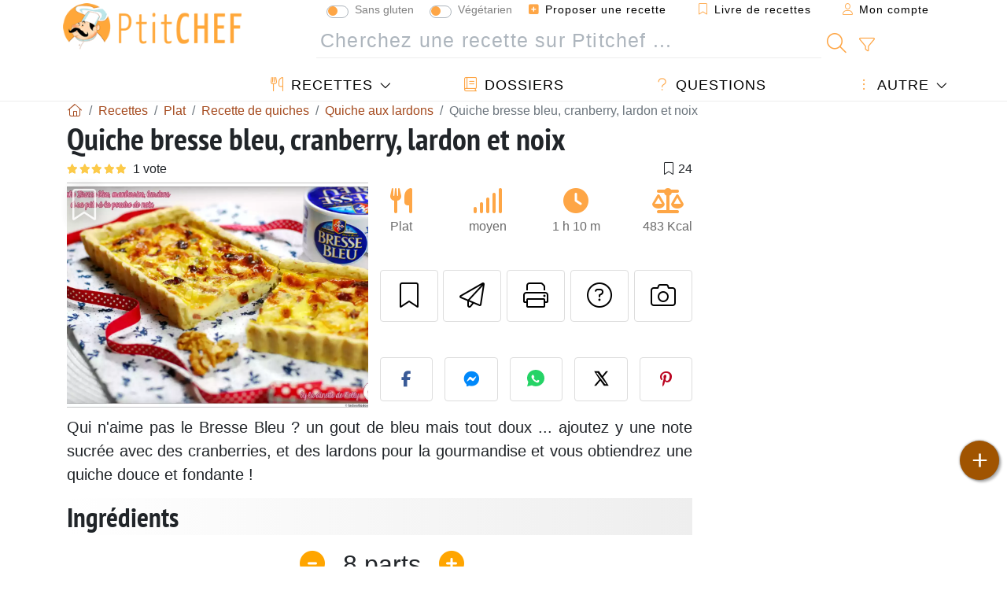

--- FILE ---
content_type: text/html; charset=UTF-8
request_url: https://www.ptitchef.com/recettes/plat/quiche-bresse-bleu-cranberry-lardon-et-noix-fid-1524894
body_size: 21195
content:

	
		
						        
	                            
            		
		
		
    						    
			
    
	    	
	<!doctype html><html lang="fr"><head><script type="5265a6d84116672f29acfa33-text/javascript">function load_hitopic() {const script = document.createElement('script');script.src = 'https://PRzpFTprMWf2G2Ssk.ay.delivery/manager/PRzpFTprMWf2G2Ssk';script.async = true;script.type = 'text/javascript';script.setAttribute('referrerpolicy', 'no-referrer-when-downgrade');document.body.appendChild(script);}</script><meta charset="utf-8">

<link rel="preconnect" href="//googletagmanager.com">
<link rel="dns-prefetch" href="//googletagmanager.com">
<link rel="preconnect" href="//securepubads.g.doubleclick.net">
<link rel="dns-prefetch" href="//securepubads.g.doubleclick.net">
<link rel="preconnect" href="//imasdk.googleapis.com">
<link rel="dns-prefetch" href="//imasdk.googleapis.com">



<meta name="viewport" content="width=device-width, initial-scale=1">


<title>Recette de quiche bresse bleu, cranberry, lardon et noix</title>
<meta name="description" content="Qui n'aime pas le Bresse Bleu ? un gout de bleu mais tout doux ... ajoutez y une note sucrée avec des cranberries, et des lardons pour la gourmandise et vous...">
<meta property="og:title" content="Recette de quiche bresse bleu, cranberry, lardon et noix">
<meta property="og:description" content="Qui n'aime pas le Bresse Bleu ? un gout de bleu mais tout doux ... ajoutez y une note sucrée avec des cranberries, et des lardons pour la gourmandise et vous obtiendrez une quiche douce et fondante ! - Recette Plat : Quiche bresse bleu, cranberry,..."><meta property="og:type" content="website">
<meta property="og:url" content="https://www.ptitchef.com/recettes/plat/quiche-bresse-bleu-cranberry-lardon-et-noix-fid-1524894">
<meta property="og:image" content="https://www.ptitchef.com/imgupl/recipe/quiche-bresse-bleu-cranberry-lardon-et-noix--58479p75319.webp"><meta property="og:locale" content="fr_FR">

	<meta property="fb:pages" content="113743275297">
<meta property="fb:app_id" content="803937712406068">
<meta name="robots" content="index,follow, max-snippet:-1, max-image-preview:large, max-video-preview:-1">
<meta name="language" content="fr">

<meta name="original-source" content="https://www.ptitchef.com/recettes/plat/quiche-bresse-bleu-cranberry-lardon-et-noix-fid-1524894"><meta name="copyright" content="Copyright (c) Ptitchef 2004-2026, All Rights Reserved">
<meta name="category" content="recettes">
<meta name="owner" content="MadeInWork">

<link rel="canonical" href="https://www.ptitchef.com/recettes/plat/quiche-bresse-bleu-cranberry-lardon-et-noix-fid-1524894">

<link rel="alternate" type="application/rss+xml" title="Ptitchef: Les dernières recettes and  Latest articles" href="/upload_data/rss/fr/global.rss"><link rel="manifest" href="/upload_data/manifest/manifest-fr.json">

<meta name="msapplication-tap-highlight" content="no">	

<meta name="application-name" content="Ptitchef">


<link rel="shortcut icon" type="image/x-icon" href="/favicon.ico">

<link rel="apple-touch-icon" sizes="180x180" href="/assets/images/shortcut-icon/apple-icon-180x180.png">
	
<meta name="msapplication-TileImage" content="/assets/images/shortcut-icon/ms-icon-144x144.png">
<meta name="msapplication-TileColor" content="#FFA73B">
	
<meta name="theme-color" content="#FFA73B">
	<meta name="dailymotion-domain-verification" content="dm6dildaws2je1pg4">




<link rel="preload" as="style" href="https://fonts.googleapis.com/css2?family=PT+Sans+Narrow:wght@400;700&display=swap">
<style type="text/css">@font-face {font-family:PT Sans Narrow;font-style:normal;font-weight:400;src:url(/cf-fonts/s/pt-sans-narrow/5.0.19/latin-ext/400/normal.woff2);unicode-range:U+0100-02AF,U+0304,U+0308,U+0329,U+1E00-1E9F,U+1EF2-1EFF,U+2020,U+20A0-20AB,U+20AD-20CF,U+2113,U+2C60-2C7F,U+A720-A7FF;font-display:swap;}@font-face {font-family:PT Sans Narrow;font-style:normal;font-weight:400;src:url(/cf-fonts/s/pt-sans-narrow/5.0.19/latin/400/normal.woff2);unicode-range:U+0000-00FF,U+0131,U+0152-0153,U+02BB-02BC,U+02C6,U+02DA,U+02DC,U+0304,U+0308,U+0329,U+2000-206F,U+2074,U+20AC,U+2122,U+2191,U+2193,U+2212,U+2215,U+FEFF,U+FFFD;font-display:swap;}@font-face {font-family:PT Sans Narrow;font-style:normal;font-weight:400;src:url(/cf-fonts/s/pt-sans-narrow/5.0.19/cyrillic/400/normal.woff2);unicode-range:U+0301,U+0400-045F,U+0490-0491,U+04B0-04B1,U+2116;font-display:swap;}@font-face {font-family:PT Sans Narrow;font-style:normal;font-weight:400;src:url(/cf-fonts/s/pt-sans-narrow/5.0.19/cyrillic-ext/400/normal.woff2);unicode-range:U+0460-052F,U+1C80-1C88,U+20B4,U+2DE0-2DFF,U+A640-A69F,U+FE2E-FE2F;font-display:swap;}@font-face {font-family:PT Sans Narrow;font-style:normal;font-weight:700;src:url(/cf-fonts/s/pt-sans-narrow/5.0.19/latin/700/normal.woff2);unicode-range:U+0000-00FF,U+0131,U+0152-0153,U+02BB-02BC,U+02C6,U+02DA,U+02DC,U+0304,U+0308,U+0329,U+2000-206F,U+2074,U+20AC,U+2122,U+2191,U+2193,U+2212,U+2215,U+FEFF,U+FFFD;font-display:swap;}@font-face {font-family:PT Sans Narrow;font-style:normal;font-weight:700;src:url(/cf-fonts/s/pt-sans-narrow/5.0.19/cyrillic/700/normal.woff2);unicode-range:U+0301,U+0400-045F,U+0490-0491,U+04B0-04B1,U+2116;font-display:swap;}@font-face {font-family:PT Sans Narrow;font-style:normal;font-weight:700;src:url(/cf-fonts/s/pt-sans-narrow/5.0.19/cyrillic-ext/700/normal.woff2);unicode-range:U+0460-052F,U+1C80-1C88,U+20B4,U+2DE0-2DFF,U+A640-A69F,U+FE2E-FE2F;font-display:swap;}@font-face {font-family:PT Sans Narrow;font-style:normal;font-weight:700;src:url(/cf-fonts/s/pt-sans-narrow/5.0.19/latin-ext/700/normal.woff2);unicode-range:U+0100-02AF,U+0304,U+0308,U+0329,U+1E00-1E9F,U+1EF2-1EFF,U+2020,U+20A0-20AB,U+20AD-20CF,U+2113,U+2C60-2C7F,U+A720-A7FF;font-display:swap;}</style>




<link rel="preload" as="style" href="/assets/dist/css/mobile2/recipe-details.1768574323.css"><link rel="stylesheet" href="/assets/dist/css/mobile2/recipe-details.1768574323.css"><link rel="stylesheet" media="screen and (min-width:902px)" href="/assets/dist/css/mobile2/css-lg-device-sb.1768574323.css">                        <link rel="preload" fetchpriority="high" as="image" href="/imgupl/recipe/quiche-bresse-bleu-cranberry-lardon-et-noix--lg-58479p75319.webp" type="image/jpeg">
        <script type="5265a6d84116672f29acfa33-text/javascript">function load_ga() {const script = document.createElement('script');script.src = 'https://www.googletagmanager.com/gtag/js?id=G-R0WJ0CP5Q2';script.async = true;script.type = 'text/javascript';document.body.appendChild(script);window.dataLayer = window.dataLayer || [];function gtag(){ dataLayer.push(arguments); }gtag('js', new Date());gtag('config', 'G-R0WJ0CP5Q2');}</script>
<script type="application/ld+json">
{ 
	"@context": "https://schema.org", 
	"@graph": [ 
		{ 
			"@type": "Organization", 
			"@id": "https://www.ptitchef.com/#organization", 
			"name": "Ptitchef", 
			"url": "https://www.ptitchef.com/", 
			"logo": { 
				"@type": "ImageObject", 
				"inLanguage": "fr", 
				"@id": "https://www.ptitchef.com/#/schema/logo/image/", 
				"url": "https://www.ptitchef.com/assets/images/logo.png", 
				"contentUrl": "https://www.ptitchef.com/assets/images/logo.png", 
				"width": 256, 
				"height": 256, 
				"caption": "Ptitchef" 
			}, 
			"image": { 
				"@id": "https://www.ptitchef.com/#/schema/logo/image/" 
			}, 
			"brand": "Ptitchef", 
			"publishingPrinciples": "https://www.ptitchef.com/privacy", 
			"sameAs": [ 
				"https://www.facebook.com/ptitchefcom",  
				"https://www.youtube.com/channel/UCnp9rE2FX3LKf60beJGjNSA",  
				"https://www.pinterest.com/ptitchef",  
				"https://www.instagram.com/ptitchef_france/" 
			], 
			"address": { 
				"@type": "PostalAddress", 
				"streetAddress": "18 chemin Bel Air", 
				"addressLocality": "Bègles", 
				"addressRegion": "FR", 
				"postalCode": "33130", 
				"addressCountry": "FR" 
			} 
		}, 
		{ 
			"@type": "WebSite", 
			"@id": "https://www.ptitchef.com/#website", 
			"url": "https://www.ptitchef.com/", 
			"name": "Ptitchef", 
			"description": "Avec Ptitchef retrouvez tous les jours de nouvelles recettes de cuisine.  Plus de 60 000 recettes pour tous les go\u00fbts.  En photo, en vid\u00e9o et pas \u00e0 pas. Un menu propos\u00e9 tous les jours", 
			"publisher": { 
				"@id": "https://www.ptitchef.com/#organization" 
			}, 
			"potentialAction": [ 
				{ 
					"@type": "SearchAction", 
					"target": { 
						"@type": "EntryPoint", 
						"urlTemplate": "https://www.ptitchef.com/?obj=feed&action=list&q={q}" 
					}, 
					"query-input": { 
						"@type": "PropertyValueSpecification", 
						"valueRequired": true, 
						"valueName": "q" 
					} 
				} 
			], 
			"inLanguage": "fr" 
		}, 
		{ 
			"@type": "WebPage", 
			"url": "https://www.ptitchef.com/recettes/plat/quiche-bresse-bleu-cranberry-lardon-et-noix-fid-1524894", 
			"name": "Recette de quiche bresse bleu, cranberry, lardon et noix", 
			"mainEntity": { 
				"@id": "https://www.ptitchef.com/recettes/plat/quiche-bresse-bleu-cranberry-lardon-et-noix-fid-1524894#recipe" 
			}, 
			"headline": "Recette de quiche bresse bleu, cranberry, lardon et noix", 
			"description": "Qui n\u0027aime pas le Bresse Bleu ? un gout de bleu mais tout doux ... ajoutez y une note sucr\u00e9e avec des cranberries, et des lardons pour la gourmandise et vous obtiendrez une quiche douce et fondante ! - Recette Plat : Quiche bresse bleu, cranberry, lardon et noix par LaDinetteDeNelly", 
			"publisher": { 
				"@id": "https://www.ptitchef.com/#organization" 
			}, 
			"inLanguage": "fr", 
			"datePublished": "2013-10-14T12:09:42+02:00", 
			"dateModified": "2025-11-20T15:08:08+01:00", 
			"isPartOf": { 
				"@id": "https://www.ptitchef.com/#website" 
			}, 
			"about": { 
				"@id": "https://www.ptitchef.com/#organization" 
			}, 
			"primaryImageOfPage": { 
				"@id": "https://www.ptitchef.com/#primaryimage" 
			}, 
			"image": { 
				"@id": "https://www.ptitchef.com/#primaryimage" 
			}, 
			"breadcrumb": { 
				"@id": "https://www.ptitchef.com/recettes/plat/quiche-bresse-bleu-cranberry-lardon-et-noix-fid-1524894#breadcrumb" 
			} 
		}, 
		{ 
			"@type": "ImageObject", 
			"inLanguage": "fr", 
			"@id": "https://www.ptitchef.com/#primaryimage", 
			"url": "https://www.ptitchef.com/imgupl/recipe/quiche-bresse-bleu-cranberry-lardon-et-noix--58479p75319.webp", 
			"contentUrl": "https://www.ptitchef.com/imgupl/recipe/quiche-bresse-bleu-cranberry-lardon-et-noix--58479p75319.webp", 
			"caption": "recette de quiche bresse bleu, cranberry, lardon et noix" 
		},  
		[
			{ 
				"@type": "BreadcrumbList", 
				"@id": "https://www.ptitchef.com/recettes/plat/quiche-bresse-bleu-cranberry-lardon-et-noix-fid-1524894#breadcrumb", 
				"itemListElement": [
					{ 
						"@type": "ListItem", 
						"position": 1, 
						"name": "Page d\u0027accueil - Ptitchef", 
						"item": "https://www.ptitchef.com/" 
					}, 
					{ 
						"@type": "ListItem",
						"position": 2,
						"name": "Recettes",
						"item": "https://www.ptitchef.com/recettes"
					},
					{ 
						"@type": "ListItem",
						"position": 3,
						"name": "Recette de quiches",
						"item": "https://www.ptitchef.com/recettes/recette-de-quiches"
					},
					{ 
						"@type": "ListItem",
						"position": 4,
						"name": "Quiche aux lardons",
						"item": "https://www.ptitchef.com/recettes/quiche-aux-lardons"
					},
					{ 
						"@type": "ListItem",
						"position": 5,
						"name": "Quiche bresse bleu, cranberry, lardon et noix"
					}
				]
			},
			{ 
				"@type": "BreadcrumbList", 
				"itemListElement": [
					{ 
						"@type": "ListItem", 
						"position": 1, 
						"name": "Page d\u0027accueil - Ptitchef", 
						"item": "https://www.ptitchef.com/" 
					}, 
					{ 
						"@type": "ListItem",
						"position": 2,
						"name": "Recettes",
						"item": "https://www.ptitchef.com/recettes"
					},
					{ 
						"@type": "ListItem",
						"position": 3,
						"name": "Recette aux noix",
						"item": "https://www.ptitchef.com/recettes/recette-aux-noix"
					},
					{ 
						"@type": "ListItem",
						"position": 4,
						"name": "Recette de quiche et noix",
						"item": "https://www.ptitchef.com/recettes/recette-de-quiche-et-noix"
					},
					{ 
						"@type": "ListItem",
						"position": 5,
						"name": "Quiche bresse bleu, cranberry, lardon et noix"
					}
				]
			},
			{ 
				"@type": "BreadcrumbList", 
				"itemListElement": [
					{ 
						"@type": "ListItem", 
						"position": 1, 
						"name": "Page d\u0027accueil - Ptitchef", 
						"item": "https://www.ptitchef.com/" 
					}, 
					{ 
						"@type": "ListItem",
						"position": 2,
						"name": "Recettes",
						"item": "https://www.ptitchef.com/recettes"
					},
					{ 
						"@type": "ListItem",
						"position": 3,
						"name": "Recette aux lardons",
						"item": "https://www.ptitchef.com/recettes/recette-aux-lardons"
					},
					{ 
						"@type": "ListItem",
						"position": 4,
						"name": "Quiche bresse bleu, cranberry, lardon et noix"
					}
				]
			},
			{ 
				"@type": "BreadcrumbList", 
				"itemListElement": [
					{ 
						"@type": "ListItem", 
						"position": 1, 
						"name": "Page d\u0027accueil - Ptitchef", 
						"item": "https://www.ptitchef.com/" 
					}, 
					{ 
						"@type": "ListItem",
						"position": 2,
						"name": "Recettes",
						"item": "https://www.ptitchef.com/recettes"
					},
					{ 
						"@type": "ListItem",
						"position": 3,
						"name": "Recettes de cranberries",
						"item": "https://www.ptitchef.com/recettes/recettes-de-cranberries"
					},
					{ 
						"@type": "ListItem",
						"position": 4,
						"name": "Quiche bresse bleu, cranberry, lardon et noix"
					}
				]
			}
		]
	] 
} 
</script>
<script type="application/ld+json">{
	"@context": "https://schema.org/", 
	"@type": "Recipe", 
	"@id": "https://www.ptitchef.com/recettes/plat/quiche-bresse-bleu-cranberry-lardon-et-noix-fid-1524894#recipe", 
	"name": "Quiche bresse bleu, cranberry, lardon et noix", 
	"inLanguage": "fr", 
	"recipeCategory": "Plat", 
	"recipeCuisine": "Fr", 
	"image": "https://www.ptitchef.com/imgupl/recipe/quiche-bresse-bleu-cranberry-lardon-et-noix--58479p75319.webp", 
	"author": { 
		"@type": "Person", 
		"name": "LaDinetteDeNelly", 
		"url": "http://www.ladinettedenelly.com" 
	}, 
	"datePublished": "2013-10-14T12:09:42+02:00", 
	"dateModified": "2025-11-20T15:08:08+01:00", 
	"description": "Qui n\u0027aime pas le Bresse Bleu ? un gout de bleu mais tout doux ... ajoutez y une note sucr\u00e9e avec des cranberries, et des lardons pour la gourmandise et vous obtiendrez une quiche douce et fondante !", 
	"aggregateRating": { 
		"@type": "AggregateRating", 
		"ratingValue": 5, 
		"bestRating": 5, 
		"ratingCount": 1
	}, 
	"prepTime": "PT30M", 
	"cookTime": "PT40M", 
	"totalTime": "PT1H10M", 
	"recipeYield": "8", 
	"nutrition": { 
		"@type": "NutritionInformation", 
		"servingSize": "177g", 
		"calories": "483Kcal", 
		"carbohydrateContent": "30.5g", 
		"fatContent": "30.4g", 
		"proteinContent": "20.3g", 
		"fiberContent": "2g", 
		"sugarContent": "2.5g"
	}, 
	"recipeIngredient": [ 
		"300 g de farine de bl\u00e9", 
		"40 g de noix en poudre", 
		"100 g de beurre", 
		"6-8 cuill\u00e8res \u00e0 soupe d\u2019eau froide", 
		"250 g de Bresse Bleu", 
		"100 g de lardons", 
		"20 g de cranberries s\u00e9ch\u00e9es", 
		"300 g de fromage blanc 0% (ou \u00e0 d\u00e9faut de cr\u00e8me fraiche \u00e9paisse)", 
		"4 oeufs", 
		"Sel", 
		"Poivre"
	], 
	"recipeInstructions": [ 
		{ 
			"@type": "HowToStep", 
			"text": "Pr\u00e9chauffer le four \u00e0 180\u00b0C et beurrer \/fariner votre moule. La p\u00e2te : M\u00e9langer la farine, la poudre de noix, une pinc\u00e9e de sel, puis le beurre coup\u00e9 en morceau jusqu\u2019\u00e0 obtenir un m\u00e9lange granuleux puis ajouter l\u2019eau et m\u00e9langer avec les mains (ou au Kitchenaid pour les plus chanceux). \u00c9taler cette pate dans le moule couvrir d\u2019une feuille de papier sulfuris\u00e9 et de billes c\u00e9ramique (ou haricots secs) et mettre \u00e0 cuire 10 minutes. Retirer ensuite les billes de c\u00e9ramique et le papier sulfuris\u00e9 et remettre \u00e0 cuire 5 minutes. R\u00e9server." 
		},  
		{ 
			"@type": "HowToStep", 
			"text": "La garniture : Couper en d\u00e8s le Bresse Bleu et faire revenir quelques minutes les lardons pour qu\u2019ils soient dor\u00e9s. Dans un saladier, fouetter les \u0153ufs, le fromage blanc, sel, poivre. R\u00e9server. Disposer sur le fond de pate la moiti\u00e9 des ingr\u00e9dients suivants : d\u00e8s de Bresse bleu, lardons, cranberries. Recouvrir du m\u00e9lange liquide (\u0153ufs-fromage blanc) et disposer dessus la seconde moiti\u00e9 des ingr\u00e9dients. Cuire 40 minutes toujours \u00e0 180\u00b0" 
		},  
		{ 
			"@type": "HowToStep", 
			"text": "{Conseil : Comme toutes les tartes sal\u00e9es, celle-ci est meilleure le lendemain juste r\u00e9chauff\u00e9e au four 10 minutes \u00e0 150\u00b0}" 
		} 
	],  
	"keywords": "tartes salees,quiche au bleu,quiche,noix,lardons,cranberries,quiche aux lardons,recette de quiche et noix,plat"
}</script>
				
<script type="5265a6d84116672f29acfa33-text/javascript">
	function load_akcelo_video_header() {
		var script = document.createElement("script");
		script.src = "https://ads.sportslocalmedia.com/slm.prebid.ptitchef3.js";
		document.head.appendChild(script);
	}
</script>


<style>
    .akcelo-wrapper {
        display: grid;
        place-items: center;
        grid-template-columns: 1fr;
        text-align: center;
        position: relative;
        overflow: hidden;
    }
    .akcelo-wrapper.akcelo-wrapper-label:before {
        content: attr(data-ad-text);
        color: #777777;
        font-size: 11px;
        text-align: center;
        position: absolute;
        width: 100%;
        top: 2px;
    }
    .akcelo-wrapper.akcelo-wrapper-label {
        box-sizing: content-box;
        padding: 20px 0 0;
    }
    .akcelo-placeholder:not(.akcelo-loaded) {
        background-color: #f9f9f9;
        background-clip: content-box;
    }
    .akcelo-placeholder:not(.akcelo-loaded)::after {
        border: 1px solid #696969;
        border-radius: 2px;
        color: #696969;
        content: attr(data-placeholder-text);
        font-size: 11px;
        line-height: 1;
        padding: 3px 4px 1px;
        position: absolute;
        background-color: transparent;
        font-family: Arial,sans-serif;
    }
    .akcelo-video > div:first-child {
        width: 100%;
        position: absolute;
        top: 0;
        bottom: 0;
        left: 0;
        right: 0
    }
    .akcelo-video.akcelo-wrapper-label > div:first-child {
        top: 20px;
    }
    @media (pointer:coarse) {
        .akcelo-wrapper.akcelo-desktop {
            display: none;
        }
    }
    @media (pointer:fine) {
        .akcelo-wrapper.akcelo-mobile {
            display: none;
        }
    }
</style>
</head>    	<body>
	    
        					

	

<header id="header-menu" class="fixed-top">
	
	<nav class="container navbar navbar-expand-lg">
	            
				
		<a class="navbar-brand" href="/">			
							<img loading="lazy" src="/assets/images/mobile2/logo-ptitchef.png" width="136" height="36" alt="Ptitchef">
					</a>
		
		<button class="navbar-toggler link-dynamic" data-obj="fav" data-action="fav_recipe_list" aria-expanded="false" title="Livre de recettes">
			<i class="fal fa-bookmark" aria-hidden="true"></i>
		</button>
		
					<button class="navbar-toggler link-dynamic" type="button" aria-expanded="false" aria-label="Mon compte" title="Mon compte">
				<i class="fal fa-user" aria-hidden="true"></i>
			</button>
				
		<button class="navbar-toggler nbt-btn-search" type="button" data-toggle="collapse" data-target="#navbar-search" aria-controls="navbar-search" aria-expanded="false" aria-label="Toggle Search">
			<i class="fal fa-magnifying-glass fa-fw" aria-hidden="true"></i>
		</button>
				
		<button class="navbar-toggler collapsed" type="button" data-toggle="collapse" data-target="#navbar-menu" aria-controls="navbar-menu" aria-expanded="false" aria-label="Toggle navigation">				
			<span class="icon-bar top-bar"></span>
			<span class="icon-bar middle-bar"></span>
			<span class="icon-bar bottom-bar"></span>
		</button>
				
				
				
				<div class="wrapper-navbar-nav">
			<div class="">
					<div class="collapse navbar-collapse" id="navbar-member">
		<ul class="navbar-nav ml-auto">
							<li class="site-mode-recipe-switch">
									<div class="custom-control custom-switch sm-rs-item" data-label="Sans gluten" data-name="site_mode_recipe_gluten_free" data-toggle="tooltip" title="Site en mode Sans Gluten">
			<input type="checkbox" class="custom-control-input" id="smrs_gluten_free">
			<label class="custom-control-label" for="smrs_gluten_free">Sans gluten</label>
		</div>
		<div class="custom-control custom-switch sm-rs-item" data-label="Végétarien" data-name="site_mode_recipe_vegetarian" data-toggle="tooltip" title="Site en mode Végétarien">
			<input type="checkbox" class="custom-control-input" id="smrs_vegetarian">
			<label class="custom-control-label" for="smrs_vegetarian">Végétarien</label>
		</div>
						</li>
														<li class="nav-item dropdown disabled">
					<a class="nav-link link-dynamic" data-obj="myaccount_recipe" data-action="form" href="#" ><i class="fas fa-square-plus" aria-hidden="true"></i> Proposer une recette</a>
				</li>
				
								<li class="nav-item dropdown disabled">
					<a class="nav-link link-dynamic" data-obj="fav" data-action="fav_recipe_list" href="#"><i class="fal fa-bookmark"></i> Livre de recettes <span class="count-fav-recipe d-none">0</span></a>
				</li>
						
										<li class="nav-item dropdown disabled">
					<a class="nav-link link-dynamic" href="#"><i class="fal fa-user"></i> Mon compte</a>
				</li>
									</ul>
	</div>													<div class="collapse navbar-collapse" id="navbar-search">		
		<form action="/index.php" role="search">
						<input type="hidden" name="obj" value="feed">
			<input type="hidden" name="action" value="list">
			<input type="hidden" name="tracker" value="mobile-navbar">
						
			<div class="input-group input-group-lg nbs-main-btns">
				<input type="text" name="q" value="" class="form-control" placeholder="Cherchez une recette sur Ptitchef ..." aria-label="Cherchez une recette sur Ptitchef ..." aria-describedby="nbs-btn-submit">				
				<div class="input-group-append">
					<button class="btn btn-submit" type="submit" id="nbs-btn-submit" aria-label="Cherchez une recette sur Ptitchef"><i class="fal fa-magnifying-glass fa-fw" aria-hidden="true"></i></button>
				</div>
									<div class="input-group-append">
						<a class="btn btn-advsearch link-dynamic" data-obj="feed" data-action="advanced_search" href="#" title="Recherche avancée"><i class="fal fa-filter fa-fw" aria-hidden="true"></i></a>
					</div>
							</div>
			
						
		</form>
	</div>					
							</div>
								<div class="collapse navbar-collapse" id="navbar-menu">
		<ul class="navbar-nav">
						<li class="nav-item dropdown mega-dropdown-menu">
								<a class="nav-link dropdown-toggle" href="/recettes" id="dropdown-recipes" data-toggle="dropdown" aria-haspopup="true" aria-expanded="false"><i class="fal fa-utensils fa-fw" aria-hidden="true"></i> Recettes</a>				
				<div class="dropdown-menu" aria-labelledby="dropdown-recipes">
					
					<div class="row mx-0">
						<div class="col-12 col-lg border border-left-0 border-top-0 border-bottom-0">
							<ul class="mega-menu-item">
								<li class="ddm-header"><i class="fal fa-fork fa-fw" aria-hidden="true"></i> <a href="/recettes">Recettes</a></li>
								<li><i class="fal fa-plus fa-fw" aria-hidden="true"></i> <a class="link-dynamic" data-obj="myaccount_recipe" data-action="form" href="#">Proposer une recette</a></li>
                                <li><div class="dropdown-divider"></div></li>
                                <li class="i-angle"><a href="/les-dernieres-recettes">Les dernières recettes</a></li>
								<li class="i-angle"><a href="/les-mieux-notees">Les mieux notées</a></li>
								<li class="i-angle"><a href="/les-plus-consultees">Les plus consultées</a></li>
								<li><div class="dropdown-divider"></div></li>
								<li><i class="fal fa-refrigerator fa-fw" aria-hidden="true"></i> <a href="/recettes-du-frigo">Recettes du frigo</a></li>
																	<li><i class="fal fa-video fa-fw" aria-hidden="true"></i> <a href="/recettes-video">Recettes vidéo</a></li>
																<li><i class="fal fa-star fa-fw" aria-hidden="true"></i> <a href="/noter-les-recettes">Notez cette recette</a></li>
								<li><i class="fal fa-face-smile fa-fw" aria-hidden="true"></i> <a href="/miam-pouah">Miam ! ou Pouah !</a></li>
								<li><div class="dropdown-divider"></div></li>
							</ul>
						</div>
						<div class="col-12 col-lg border border-left-0 border-top-0 border-bottom-0">							
							<ul class="mega-menu-item">
								<li class="ddm-header"><i class="fal fa-spoon fa-fw" aria-hidden="true"></i> Recettes par type</li>
																	<li><i class="fal fa-pretzel fa-fw"></i> <a href="/recettes/aperitif">Apéritif</a></li>
																	<li><i class="fal fa-salad fa-fw"></i> <a href="/recettes/entree">Entrée</a></li>
																	<li><i class="fal fa-turkey fa-fw"></i> <a href="/recettes/plat">Plat</a></li>
																	<li><i class="fal fa-cake-slice fa-fw"></i> <a href="/recettes/dessert">Dessert</a></li>
																	<li><i class="fal fa-popcorn fa-fw"></i> <a href="/recettes/gouter">Goûter</a></li>
																	<li><i class="fal fa-wine-bottle fa-fw"></i> <a href="/recettes/boisson">Boisson</a></li>
																	<li><i class="fal fa-french-fries fa-fw"></i> <a href="/recettes/accompagnement">Accompagnement</a></li>
																	<li><i class="fal fa-plate-utensils fa-fw"></i> <a href="/recettes/autre">Autre</a></li>
																<li><div class="dropdown-divider"></div></li>
								<li><i class="fal fa-sun fa-fw" aria-hidden="true"></i> <a href="/recettes/recettes-de-saison">Recettes de saison</a></li>								
							</ul>
						</div>
						<div class="col-12 col-lg border border-left-0 border-top-0 border-bottom-0">
							<ul class="mega-menu-item">
								<li class="ddm-header"><i class="fal fa-plate-utensils fa-fw" aria-hidden="true"></i> Menus</li>
								<li class="i-angle"><a href="/menu-du-jour">Menu du jour</a></li>
								<li class="i-angle"><a href="/anciens-menus">Voir les menus</a></li>
														
							</ul>
							<div class="dropdown-divider"></div>
															<div class="font-weight-bold mb-3"><i class="fal fa-utensils fa-fw" aria-hidden="true"></i> <a href="/silo">Collections de recettes</a></div>                                
													</div>						
					</div>
					
									</div>
			</li>
						<li class="nav-item dropdown">
				<a class="nav-link" href="/dossiers"><i class="fal fa-book fa-fw" aria-hidden="true"></i> Dossiers</a>
			</li>
									<li class="nav-item dropdown">
				<a class="nav-link" href="/entraide"><i class="fal fa-question fa-fw" aria-hidden="true"></i> Questions</a>
			</li>
									<li class="nav-item dropdown">
								<a class="nav-link dropdown-toggle" href="#" id="dropdown-others" data-toggle="dropdown" aria-haspopup="true" aria-expanded="false"><i class="fal fa-ellipsis-vertical fa-fw" aria-hidden="true"></i> Autre</a>
				<div class="dropdown-menu" aria-labelledby="dropdown-others">
																					<a class="dropdown-item" href="/poll/quelle-cuisson-pour-vos-pommes-de-terre-pid-869"><i class="fal fa-chart-area fa-fw" aria-hidden="true"></i> Question du moment</a>									
					                    											<a class="dropdown-item" href="/nouvelles"><i class="fal fa-calendar fa-fw" aria-hidden="true"></i> Nouvelles</a>
															 
										<a class="dropdown-item" href="/nutrition-calc"><i class="fal fa-calculator fa-fw" aria-hidden="true"></i> Calculatrice nutritionnelle</a>
					<a class="dropdown-item" href="/convertisseur-d-unites-de-cuisson"><i class="fal fa-scale-balanced fa-fw" aria-hidden="true"></i> Convertisseur d'unités de cuisson</a>					
					<a class="dropdown-item" href="/contact"><i class="fal fa-envelope fa-fw" aria-hidden="true"></i> Contactez nous</a>
				</div>
			</li>
		</ul>		
	</div>					</div>
		
			</nav>
		</header>		        
				<nav id="nav-secondary" role="navigation" aria-label="Recette navigation" class="container d-none"><div class="ns-body"><button type="button" class="nsb-item scroll-link" data-ref="ref-ingred"><span>Ingrédients</span></button><button type="button" class="nsb-item scroll-link" data-ref="ref-steps"><span>Préparation</span></button><button type="button" class="nsb-item scroll-link" data-ref="ref-nutrition"><span>Nutrition</span></button><button type="button" class="nsb-item scroll-link" data-ref="ref-wines"><span>Accord vin : Que boire avec ?</span></button><button type="button" class="nsb-item scroll-link" data-id="vote-comments"><span>Commentaires <i class="fal fa-plus ml-1" aria-hidden="true"></i></span></button><button type="button" class="nsb-item open-modal" data-action="question"><span>Questions <i class="fal fa-plus fa-fw ml-1" aria-hidden="true"></i></span></button><button type="button" class="nsb-item scroll-link" data-ref="ref-cooked"><span>Photos des membres</span></button></div></nav>			
		
		<div id="page" class="container">
										<nav class="breadcrumb-scroll" aria-label="breadcrumb"><ol itemscope itemtype="https://schema.org/BreadcrumbList" class="breadcrumb flex-row"><li itemprop="itemListElement" itemscope itemtype="https://schema.org/ListItem" class="breadcrumb-item"><a itemprop="item" itemtype="https://schema.org/Thing" href="https://www.ptitchef.com/" title="Page d'accueil - Ptitchef"><span itemprop="name" class="fal fa-house fa-fw" aria-hidden="true"><i hidden>Page d'accueil - Ptitchef</i></span></a><meta itemprop="position" content="1"></li><li itemprop="itemListElement" itemscope itemtype="https://schema.org/ListItem" class="breadcrumb-item"><a itemprop="item" itemtype="https://schema.org/Thing" href="https://www.ptitchef.com/recettes"><span itemprop="name">Recettes</span></a><meta itemprop="position" content="2"></li><li itemprop="itemListElement" itemscope itemtype="https://schema.org/ListItem" class="breadcrumb-item"><a itemprop="item" itemtype="https://schema.org/Thing" href="https://www.ptitchef.com/recettes/plat"><span itemprop="name">Plat</span></a><meta itemprop="position" content="3"></li><li itemprop="itemListElement" itemscope itemtype="https://schema.org/ListItem" class="breadcrumb-item"><a itemprop="item" itemtype="https://schema.org/Thing" href="https://www.ptitchef.com/recettes/recette-de-quiches"><span itemprop="name">Recette de quiches</span></a><meta itemprop="position" content="4"></li><li itemprop="itemListElement" itemscope itemtype="https://schema.org/ListItem" class="breadcrumb-item"><a itemprop="item" itemtype="https://schema.org/Thing" href="https://www.ptitchef.com/recettes/quiche-aux-lardons"><span itemprop="name">Quiche aux lardons</span></a><meta itemprop="position" content="5"></li><li class="breadcrumb-item active" aria-current="page"><span>Quiche bresse bleu, cranberry, lardon et noix</span></li></ol></nav>			            
                                                            
							<main id="page-main">
					
								
									
						
			
		
			<article>
    <header>
                    <h1 class="title animated fadeInDown">Quiche bresse bleu, cranberry, lardon et noix</h1>

            			
		<div class="details-top-stats">
					<span class="scroll-link" data-id="vote-comments" data-offset="60" data-content="1 vote" aria-hidden="true" title="5/5, 1 vote">
				<i class="note-fa n50"></i>
			</span>
													<span class="ml-auto" data-content="24" aria-hidden="true" title="24 favoris"><i class="fal fa-bookmark fa-fw" aria-hidden="true"></i></span>
				
			</div>
	            
                    
            <div class="row rd-head">
                <div class="col-sm-6">
                    <i data-id="1524894" class="btn-fav" aria-hidden="true" title="Ajouter à mon livre de recettes"></i>									
                                        
                                                                        <img fetchpriority="high" src="/imgupl/recipe/quiche-bresse-bleu-cranberry-lardon-et-noix--lg-58479p75319.webp" srcset="/imgupl/recipe/quiche-bresse-bleu-cranberry-lardon-et-noix--md-58479p75319.webp 600w, /imgupl/recipe/quiche-bresse-bleu-cranberry-lardon-et-noix--lg-58479p75319.webp 1200w" sizes="(max-width: 576px) calc(100vw - 30px), 383px" width="1200" height="900" alt="Quiche Bresse bleu, cranberry, lardon et noix" data-gallery="recipe-gallery" class="img-fluid recipe-photo">
                                                            </div>

                <div class="col-sm-6 rdh-data pl-0">				
                    	
                        <div class="rd-bar-ico"><div class="rdbi-item" title="Type de recette: Plat"><div class="rdbii-icon"><i class="fas fa-utensils" aria-hidden="true"></i></div><div class="rdbii-val">Plat</div></div><div class="rdbi-item" title="Difficulté: moyen"><div class="rdbii-icon"><i class="fas fa-signal" aria-hidden="true"></i></div><div class="rdbii-val">moyen</div></div><div class="rdbi-item" title="Total time: 1 h 10 m"><div class="rdbii-icon"><i class="fas fa-clock" aria-hidden="true"></i></div><div class="rdbii-val">1 h 10 m</div></div><div class="rdbi-item" title="Calories: 483 Kcal / 1 part"><div class="rdbii-icon"><i class="fas fa-scale-balanced" aria-hidden="true"></i></div><div class="rdbii-val">483 Kcal</div></div></div>                    
                    
                    
                    <div class="rd-useful-box">					
                        <button type="button" class="btn btn-outline btn-fav" data-toggle="tooltip" data-placement="bottom" title="Ajouter à mon livre de recettes" aria-label="Ajouter à mon livre de recettes"></button>				
                        <button type="button" class="btn btn-outline open-modal" data-action="send2friend" data-toggle="tooltip" data-placement="bottom" title="Envoyer cette recette à un ami"><i class="fal fa-paper-plane fa-fw" aria-hidden="true"></i><span class="sr-only">Envoyer cette recette à un ami</span></button>
                                                    <button type="button" class="btn btn-outline btn-print" data-toggle="tooltip" data-placement="bottom" title="Imprimer cette page"><i class="fal fa-print fa-fw" aria-hidden="true"></i><span class="sr-only">Imprimer cette page</span></button>
                                                                                                <button type="button" class="btn btn-outline open-modal" data-action="question" data-toggle="tooltip" data-placement="bottom" title="Poser une question à l'auteur"><i class="fal fa-circle-question fa-fw" aria-hidden="true"></i><span class="sr-only">Poser une question à l'auteur</span></button>                                                    <button type="button" class="btn btn-outline scroll-link" data-id="rd-cooked"><i class="fal fa-camera fa-fw" aria-hidden="true"></i> <span class="sr-only">Publier votre photo de cette recette</span></button>
                                            </div>

                                            <div class="social-share-custom ssc-color ssc-h mt-3 mb-2"><button type="button" class="ssc-btn sscb-facebook" aria-label="Share on Facebook"><i class="fab fa-facebook-f fa-fw" aria-hidden="true"></i></button><button type="button" class="ssc-btn sscb-fbmessenger" aria-label="Share on Messenger"><i class="fab fa-facebook-messenger fa-fw" aria-hidden="true"></i></button><button type="button" class="ssc-btn sscb-whatsapp" data-message="" aria-label="Share on WhatsApp"><svg width="22" height="22" viewBox="0 0 24 24"><path fill="#25D366" d="M12 0C5.373 0 0 4.98 0 11.125c0 2.05.574 4.05 1.66 5.79L.057 23.12l6.47-1.64a12.08 12.08 0 0 0 5.473 1.346C18.627 22.826 24 17.847 24 11.7 24 4.98 18.627 0 12 0Z"/><path fill="white" d="M17.358 14.895c-.293-.15-1.73-.852-2-1.01-.27-.154-.466-.23-.66.08-.193.308-.758 1.008-.93 1.22-.17.216-.34.232-.633.08-.293-.152-1.24-.457-2.35-1.46a8.81 8.81 0 0 1-1.65-2.04c-.173-.308-.017-.474.13-.623.13-.128.293-.33.44-.493.147-.162.196-.27.293-.458.1-.186.05-.347-.02-.493-.07-.146-.66-1.583-.9-2.16-.24-.577-.48-.5-.66-.51-.17-.006-.366-.01-.56-.01a1.1 1.1 0 0 0-.8.367c-.26.276-.99.972-.99 2.37s1.015 2.75 1.16 2.947c.143.196 2 3.058 4.8 4.31 1.8.783 2.1.85 2.85.72.46-.078 1.41-.576 1.61-1.133.2-.556.2-1.03.143-1.13-.06-.102-.23-.152-.483-.272Z"/></svg></button><button type="button" class="ssc-btn sscb-twitter" aria-label="Share on Twitter"><svg width="22" height="22" viewBox="0 0 24 24" fill="black" xmlns="http://www.w3.org/2000/svg"><path d="M18.74 2H21.68L14.92 10.03L22.5 21.97H15.89L11.04 14.97L5.41 21.97H2.47L9.73 13.3L2.5 2H9.27L13.64 8.42L18.74 2ZM17.62 19.88H19.39L7.1 3.97H5.19L17.62 19.88Z"/></svg></button><button type="button" class="ssc-btn sscb-pinterest" data-pin-do="buttonPin" data-pin-custom="true" aria-label="Share on Pinterest"><i class="fab fa-pinterest-p fa-fw" aria-hidden="true"></i></button></div>                    
                                    </div>
            </div>			
        
        			
            <p class="rd-summary">Qui n'aime pas le Bresse Bleu ? un gout de bleu mais tout doux ... ajoutez y une note sucrée avec des cranberries, et des lardons pour la gourmandise et vous obtiendrez une quiche douce et fondante !</p>
            </header>

		 
    <button id="btn-ingredients-modal" type="button" data-action="ingredients" class="btn btn-main btn-sm open-modal" aria-label="Ingrédients" title="Ingrédients">
        <i class="fal fa-clipboard fa-fw"></i>
    </button>
       
			            
            
				<section id="rd-ingredients"><h2 id="ref-ingred" class="title">Ingrédients</h2>	<div class="servings-form-wrapper" title="Nombre de parts">
		<span class="servings-form" data-servings="8" aria-label="Nombre de parts">
			<span class="sf-btn sf-btn-minus" data-sense="minus"><i class="fas fa-minus-circle fa-fw" aria-hidden="true"></i></span>
			<span class="sf-val" data-last="8" data-trans-servings="parts">8</span>
			<span class="sf-btn sf-btn-plus" data-sense="plus"><i class="fas fa-circle-plus fa-fw" aria-hidden="true"></i></span>
		</span>
	</div>
											
						<h3 class="i-title">Pour un plat diametre 30 cm:</h3>
																			<ul class="ingredients-ul">
																	
									
							</ul>
						<h3 class="i-title">Pâte :</h3>
																			<ul class="ingredients-ul">
																									<li class="il" id="il-0">
						<input type="checkbox" id="ilg-0"><label for="ilg-0">300 g de farine de blé</label>
					</li>
											
																														<li class="il" id="il-1">
						<input type="checkbox" id="ilg-1"><label for="ilg-1">40 g de <a href="/recettes/recette-aux-noix">noix</a> en poudre</label>
					</li>
											
																														<li class="il" id="il-2">
						<input type="checkbox" id="ilg-2"><label for="ilg-2">100 g de beurre</label>
					</li>
											
																														<li class="il" id="il-3">
						<input type="checkbox" id="ilg-3"><label for="ilg-3">6-8 cuillères à soupe d’eau froide</label>
					</li>
											
																						
									
							</ul>
						<h3 class="i-title">Garniture :</h3>
																			<ul class="ingredients-ul">
																									<li class="il" id="il-4">
						<input type="checkbox" id="ilg-4"><label for="ilg-4">250 g de Bresse Bleu</label>
					</li>
											
																														<li class="il" id="il-5">
						<input type="checkbox" id="ilg-5"><label for="ilg-5">100 g de <a href="/recettes/recette-aux-lardons">lardons</a></label>
					</li>
											
																														<li class="il" id="il-6">
						<input type="checkbox" id="ilg-6"><label for="ilg-6">20 g de cranberries séchées</label>
					</li>
											
																														<li class="il" id="il-7">
						<input type="checkbox" id="ilg-7"><label for="ilg-7">300 g de fromage blanc 0% (ou à défaut de crème fraiche épaisse)</label>
					</li>
											
																														<li class="il" id="il-8" data-not_devided="1">
						<input type="checkbox" id="ilg-8"><label for="ilg-8">4 <a href="/recettes/recettes-aux-oeufs">oeufs</a></label>
					</li>
											
																														<li class="il" id="il-9">
						<input type="checkbox" id="ilg-9"><label for="ilg-9">Sel</label>
					</li>
											
																														<li class="il" id="il-10">
						<input type="checkbox" id="ilg-10"><label for="ilg-10"><a href="/recettes/recette-au-poivre">Poivre</a></label>
					</li>
											
						</ul>
	
</section>				
											    <div id="hit-rec-top" class="adspace adspace-my adspace-cy adspace-force-mx" style="min-height:300px;"></div>
			    				
				
								
														<aside aria-label="Newsletter"><fieldset class="form-nl fnl-bg fnl-lg my-5"><div class="fnl-title">Qu'est ce qu'on mange ce soir ?</div><div class="fnl-text">Pour recevoir le <b>menu du jour</b> de Ptitchef  <b>tous les matins</b>, insérez votre email.</div><input type="hidden" name="nl_source" value="site_recipedetails"><div class="fnl-step1 fnl-content"><div class="fnls1-group"><input class="form-control nl-email" type="text" name="email" title="Email" placeholder="Email:" aria-label="On mange quoi ce soir ?" aria-describedby="fnl-btn-750"><button class="btn btn-main btn-subscribe" type="submit" id="fnl-btn-750" title="Je m'inscris">Je m'inscris</button></div></div></fieldset></aside>																									<aside id="rd-ralated-recipevideo"><h2 class="title">Vous allez aimer</h2><style>
    .akcelo-adunit-14999 {
        width:100%;
        height:360px;
    }
    @media (pointer:coarse) {
        .akcelo-adunit-14999 {
            width:100%;
            height:180px;
        }
    }
</style>
<div class="akcelo-wrapper akcelo-video akcelo-adunit-14999">
    <div id="Ptitchef_InReadVideo" data-video-id="fid#1558302"></div>
</div>
<script type="5265a6d84116672f29acfa33-application/javascript">
    var slmadshb = slmadshb || {};
    slmadshb.que = slmadshb.que || [];
    slmadshb.que.push(function() {
        slmadshb.display("Ptitchef_InReadVideo");
    });
</script>
<br><br><aside>							
							
			
				<section id="rd-steps"><h2 id="ref-steps" class="title">Préparation</h2><div class="rd-times"><div class="rdt-item"><i>Préparation</i>30 min</div><div class="rdt-item"><i>Cuisson</i>40 min</div></div><ul class="rd-steps"><li>Préchauffer le four à 180°C et beurrer /fariner votre moule.<br> La pâte :<br> Mélanger la farine, la poudre de noix, une pincée de sel, puis le beurre coupé en morceau jusqu’à obtenir un mélange granuleux puis ajouter l’eau et mélanger avec les mains (ou au Kitchenaid pour les plus chanceux).<br> Étaler cette pate dans le moule couvrir d’une feuille de papier sulfurisé et de billes céramique (ou haricots secs) et mettre à cuire 10 minutes.<br> Retirer ensuite les billes de céramique et le papier sulfurisé et remettre à cuire 5 minutes. Réserver.</li><li>La garniture :<br> Couper en dès le Bresse Bleu et faire revenir quelques minutes les lardons pour qu’ils soient dorés.<br> Dans un saladier, fouetter les œufs, le fromage blanc, sel, poivre. Réserver.<br> Disposer sur le fond de pate la moitié des ingrédients suivants : dès de Bresse bleu, lardons, cranberries.<br> Recouvrir du mélange liquide (œufs-fromage blanc) et disposer dessus la seconde moitié des ingrédients.<br> Cuire 40 minutes toujours à 180°</li><li>{Conseil : Comme toutes les tartes salées, celle-ci est meilleure le lendemain juste réchauffée au four 10 minutes à 150°}</li></ul></section><section id="vote-comments-just-from" class="vote-comments" data-table-name="feed_data" data-table-id="1524894" data-table-member-id="228462" data-table-member-username="LaDinetteDeNelly" data-table-member-photo="/imgupl/member/xs-228462.jpg" data-comment-photo-enabled="1" aria-label="Évaluation / Commentaires"><h2 class="title" data-count="">Notez cette recette</h2><div class="vc-form" data-table="feed_data" data-id="1524894" data-rate-hint1="Mauvais" data-rate-hint2="Bof" data-rate-hint3="Moyen" data-rate-hint4="Bon" data-rate-hint5="Très bon !">
	    <div class="vcf-stars vcf-radios">
		            
            <div class="vcfs-trigger vcfr-trigger">
                                    <label data-note="5" class="star mr-3 d-block"><input type="radio" value="5" data-note="5" class="star"> <i class="fas fa-star star" data-note="5"></i><i class="fas fa-star star" data-note="5"></i><i class="fas fa-star star" data-note="5"></i><i class="fas fa-star star" data-note="5"></i><i class="fas fa-star star" data-note="5"></i> Très bon !</label>                    
                                    <label data-note="4" class="star mr-3 d-block"><input type="radio" value="4" data-note="4" class="star"> <i class="fas fa-star star" data-note="4"></i><i class="fas fa-star star" data-note="4"></i><i class="fas fa-star star" data-note="4"></i><i class="fas fa-star star" data-note="4"></i><i class="fal fa-star star" data-note="4"></i> Bon</label>                    
                                    <label data-note="3" class="star mr-3 d-block"><input type="radio" value="3" data-note="3" class="star"> <i class="fas fa-star star" data-note="3"></i><i class="fas fa-star star" data-note="3"></i><i class="fas fa-star star" data-note="3"></i><i class="fal fa-star star" data-note="3"></i><i class="fal fa-star star" data-note="3"></i> Moyen</label>                    
                                    <label data-note="2" class="star mr-3 d-block"><input type="radio" value="2" data-note="2" class="star"> <i class="fas fa-star star" data-note="2"></i><i class="fas fa-star star" data-note="2"></i><i class="fal fa-star star" data-note="2"></i><i class="fal fa-star star" data-note="2"></i><i class="fal fa-star star" data-note="2"></i> Bof</label>                    
                                    <label data-note="1" class="star mr-3 d-block"><input type="radio" value="1" data-note="1" class="star"> <i class="fas fa-star star" data-note="1"></i><i class="fal fa-star star" data-note="1"></i><i class="fal fa-star star" data-note="1"></i><i class="fal fa-star star" data-note="1"></i><i class="fal fa-star star" data-note="1"></i> Mauvais</label>                    
                            </div>
            <input class="vcfs-input" type="hidden" data-filled="fas fa-star" data-empty="fal fa-star">
        	</div>
	</div>
</section><div id="hit-rec-mid" class="adspace adspace-my adspace-cy adspace-force-mx" style="min-height:300px;"></div>				
                            		
        
        <section id="rd-nutrition">	
    <div class="nutritional-head">
        <h2 id="ref-nutrition" class="stitle">Nutrition</h2>
        <div class="nutritional-switch">
            <span class="nutritional-switch-btn active" data-for="1serving">pour 1 portion</span> / <span class="nutritional-switch-btn" data-for="100g">pour 100 g</span>
        </div>
    </div>	
	
	<div id="nutritional-data" class="nutritional-v3" name="nutrition">
		<div class="n-main">
									<div class="nm-calories ns-field" data-val_100g="272Kcal">
				<span><i class="fal fa-scale-balanced fa-fw"></i> Calories:</span> <span>483Kcal</span>
			</div>
		</div>
		<ul class="n-list">
																																	<li class="nl-item ns-field" data-val_100g="17.2g" title="Glucides: 10%, 30.5g/1 part (177g), 17.217g/100g">
					<span class="nli-label">Glucides:</span> <span class="nli-val">30.5g</span>
				</li>
																								<li class="nl-item ns-field" data-val_100g="17.2g" title="Lipides: 47%, 30.4g/1 part (177g), 17.158g/100g">
					<span class="nli-label">Lipides:</span> <span class="nli-val">30.4g</span>
				</li>
																								<li class="nl-item ns-field" data-val_100g="11.4g" title="Protéines: 41%, 20.3g/1 part (177g), 11.4g/100g">
					<span class="nli-label">Protéines:</span> <span class="nli-val">20.3g</span>
				</li>
																								<li class="nl-item ns-field" data-val_100g="1.1g" title="Fibres: 8%, 2g/1 part (177g), 1.1g/100g">
					<span class="nli-label">Fibres:</span> <span class="nli-val">2g</span>
				</li>
																								<li class="nl-item ns-field" data-val_100g="1.4g" title="Sucre: 3%, 2.5g/1 part (177g), 1.394g/100g">
					<span class="nli-label">Sucre:</span> <span class="nli-val">2.5g</span>
				</li>
										<li class="nl-item" title="ProPoints: 13">
					<span class="nli-label">ProPoints:</span> <span class="nli-val">13</span>
				</li>
								</ul>
		<div class="nm-info" data-val_100g="Information nutritionnelle pour 100 g">Information nutritionnelle pour 1 portion (177g)</div>
		
		<div class="icons-list"><div><i class="fal fa-candy"></i>Sans sucre ajouté</div></div>			
		
			</div>
</section>    
        		
		        
		<section id="rd-owner" class="text-right mb-3">
            <a class="rd-owner" href="/members/ladinettedenelly-mid-228462/recipes"><span class="rdo-icon box-img-circle"><img loading="lazy" src="/imgupl/member/xs-228462.jpg" width="36" height="36" alt="LaDinetteDeNelly"></span><span class="rdo-user" data-text="plus de recettes">LaDinetteDeNelly</span></a>        </section>
        
                <div id="hit-rec-end" class="adspace adspace-my adspace-cy adspace-force-mx" style="min-height:300px;"></div>
				        
        		
									
				<section id="rd-qa"><h2 id="ref-qa" class="title">Questions</h2><div id="rd-qa-list"><button type="button" class="btn btn-main btn-block open-modal mb-3" data-action="question"><i class="fal fa-plus fa-fw"></i> Poser une question à l'auteur</button></div></section>				
				<section id="rd-cooked-photos"><h2 id="ref-cooked" class="title">Photos des membres</h2><div id="rd-cooked" data-id="1524894" data-redirect="DclRDoMgDADQu7jv2rm4ZLLTYCmRDCkrNbjbz6/38Zqb7osbNrPaHGLvfayWjDaOI8mOysRm3LBmb/g90jWwKrd2kfkAUl9WVv1B9hqkABsUSSfEFGB6PubXMt80AIl8OEAU3Yf3Hw==" class="mb-4">            <div id="rd-cooked-form" data-offset="123"><a class="btn btn-main btn-block link-dynamic" data-source="RECIPE_COOKED" data-redirect="DclRDoMgDADQu7jv2rm4ZLLTYCmRDCkrNbjbz6/38Zqb7osbNrPaHGLvfayWjDaOI8mOysRm3LBmb/g90jWwKrd2kfkAUl9WVv1B9hqkABsUSSfEFGB6PubXMt80AIl8OEAU3Yf3Hw==" href="#"><i class="fal fa-camera fa-fw fa-2x d-block mb-2 mx-auto" aria-hidden="true"></i>Publier votre photo de cette recette</a></div><div id="rd-cooked-list"></div></div></section>				
				
					<aside id="rd-wines" class="mb-3"><h2 id="ref-wines" class="title">Accord vin : Que boire avec ?</h2><div class="rd-wines"><div class="item"><i class="fal fa-wine-glass fa-fw" aria-hidden="true"></i> Alsace Pinot Noir <span>(Alsace, Rouge)</span></div><div class="item"><i class="fal fa-wine-glass fa-fw" aria-hidden="true"></i> Beaujolais rouge <span>(Beaujolais, Rouge)</span></div><div class="item"><i class="fal fa-wine-glass fa-fw" aria-hidden="true"></i> Bourgueil <span>(Centre - Val de Loire, Rouge)</span></div></div></aside>					
		
        		
		
                
        	
		
		
																<section id="vote-comments" class="vote-comments" data-table-name="feed_data" data-table-id="1524894" data-table-member-id="228462" data-table-member-username="LaDinetteDeNelly" data-table-member-photo="/imgupl/member/xs-228462.jpg" data-comment-photo-enabled="1" aria-label="Évaluation / Commentaires"><h2 id="vc-title" class="vc-title title" data-count="">Commentaires</h2><div class="vc-form" data-table="feed_data" data-id="1524894" data-rate-hint1="Mauvais" data-rate-hint2="Bof" data-rate-hint3="Moyen" data-rate-hint4="Bon" data-rate-hint5="Très bon !">
	        <div class="vcf-title">Notez cette recette:</div>
        <div class="vcf-stars vcf-radios">
		            
            <div class="vcfs-trigger vcfr-trigger">
                                    <label data-note="5" class="star mr-3 d-block"><input type="radio" value="5" data-note="5" class="star"> <i class="fas fa-star star" data-note="5"></i><i class="fas fa-star star" data-note="5"></i><i class="fas fa-star star" data-note="5"></i><i class="fas fa-star star" data-note="5"></i><i class="fas fa-star star" data-note="5"></i> Très bon !</label>                    
                                    <label data-note="4" class="star mr-3 d-block"><input type="radio" value="4" data-note="4" class="star"> <i class="fas fa-star star" data-note="4"></i><i class="fas fa-star star" data-note="4"></i><i class="fas fa-star star" data-note="4"></i><i class="fas fa-star star" data-note="4"></i><i class="fal fa-star star" data-note="4"></i> Bon</label>                    
                                    <label data-note="3" class="star mr-3 d-block"><input type="radio" value="3" data-note="3" class="star"> <i class="fas fa-star star" data-note="3"></i><i class="fas fa-star star" data-note="3"></i><i class="fas fa-star star" data-note="3"></i><i class="fal fa-star star" data-note="3"></i><i class="fal fa-star star" data-note="3"></i> Moyen</label>                    
                                    <label data-note="2" class="star mr-3 d-block"><input type="radio" value="2" data-note="2" class="star"> <i class="fas fa-star star" data-note="2"></i><i class="fas fa-star star" data-note="2"></i><i class="fal fa-star star" data-note="2"></i><i class="fal fa-star star" data-note="2"></i><i class="fal fa-star star" data-note="2"></i> Bof</label>                    
                                    <label data-note="1" class="star mr-3 d-block"><input type="radio" value="1" data-note="1" class="star"> <i class="fas fa-star star" data-note="1"></i><i class="fal fa-star star" data-note="1"></i><i class="fal fa-star star" data-note="1"></i><i class="fal fa-star star" data-note="1"></i><i class="fal fa-star star" data-note="1"></i> Mauvais</label>                    
                            </div>
            <input class="vcfs-input" type="hidden" data-filled="fas fa-star" data-empty="fal fa-star">
        	</div>
	</div>
<div class="d-flex justify-content-between fsize-xs my-3"><span><i class="fal fa-star fa-fw"></i> 5/5, 1 vote</span></div><div id="vc-list" class="my-3" data-total="0" data-count="0" data-nb_rows_per_page="10" data-page="1" data-nb_pages="0">
				</div>
</section>		
				
	<nav id="master-useful-fixed" aria-label="Menu" google-allow-overlap>
		<div class="muf-content" google-allow-overlap>
			<button type="button" class="btn btn-fav"> Ajouter à mon livre de recettes</button>
			<button type="button" class="btn open-modal" data-action="send2friend"><span><i class="fal fa-paper-plane" aria-hidden="true"></i></span> Envoyer cette recette à un ami</button>
			<button type="button" class="btn open-modal" data-action="question"><span><i class="fal fa-circle-question" aria-hidden="true"></i></span> Poser une question à l'auteur</button>			<button type="button" data-format="portrait" class="btn btn-print"><span><i class="fas fa-print" aria-hidden="true"></i></span> Imprimer cette page</button>
			<button type="button" class="btn scroll-link" data-id="vote-comments"><span><i class="fal fa-comments" aria-hidden="true"></i></span> Ajouter un commentaire</button>
										<button type="button" class="btn scroll-link text-truncate" data-id="rd-cooked"><span><i class="fal fa-camera" aria-hidden="true"></i></span> Publier votre photo de cette recette</button>
						
			<button type="button" class="btn text-truncate open-modal" data-action="report"><span><i class="fal fa-triangle-exclamation" aria-hidden="true"></i></span> Signaler une erreur dans le texte de la recette</button>
					</div>
		<span class="muf-btn" google-allow-overlap>+</span>
	</nav>
	<aside>
		
    <section aria-label="Vous allez aimer">
	    <h2 class="title">Vous allez aimer</h2><div class="horizontal-scroll row-col-mozaic"><article class="hs-item item"><i class="note-fa n50 note-fa-abs" title="5.00/5, 1 vote"></i><img loading="lazy" class="w-100 h-auto rounded mb-1" src="/imgupl/feed-data/65820.webp" width="160" height="120" srcset="/imgupl/feed-data/65820.webp 160w, /imgupl/feed-data/md-65820.webp 600w" sizes="(max-width: 360px) 160px, 600px" alt="Recette Quiche d'épinard au bleu d'auvergne"><h3 class="i-title"><a class="stretched-link" href="https://www.ptitchef.com/recettes/autre/quiche-d-epinard-au-bleu-d-auvergne-fid-65820" title="Recette Quiche d'épinard au bleu d'auvergne">Quiche d'épinard au bleu d'auvergne</a></h3></article><article class="hs-item item"><img loading="lazy" class="w-100 h-auto rounded mb-1" src="/imgupl/feed-data/47038.webp" width="160" height="120" srcset="/imgupl/feed-data/47038.webp 160w, /imgupl/feed-data/md-47038.webp 600w" sizes="(max-width: 360px) 160px, 600px" alt="Recette Quiche au bleu d?auvergne, tomates et courgettes, poire."><h3 class="i-title"><a class="stretched-link" href="https://www.ptitchef.com/recettes/entree/quiche-au-bleu-d-auvergne-tomates-et-courgettes-poire-fid-47038" title="Recette Quiche au bleu d?auvergne, tomates et courgettes, poire.">Quiche au bleu d?auvergne, tomates et courgettes, poire.</a></h3></article><article class="hs-item item"><img loading="lazy" class="w-100 h-auto rounded mb-1" src="/imgupl/feed-data/204835.webp" width="160" height="120" srcset="/imgupl/feed-data/204835.webp 160w, /imgupl/feed-data/md-204835.webp 600w" sizes="(max-width: 360px) 160px, 600px" alt="Recette Quiche aux poireaux et au bleu"><h3 class="i-title"><a class="stretched-link" href="https://www.ptitchef.com/recettes/entree/quiche-aux-poireaux-et-au-bleu-fid-204835" title="Recette Quiche aux poireaux et au bleu">Quiche aux poireaux et au bleu</a></h3></article><article class="hs-item item"><i class="note-fa n35 note-fa-abs" title="3.50/5, 2 votes"></i><img loading="lazy" class="w-100 h-auto rounded mb-1" src="/imgupl/feed-data/1505869.webp" width="160" height="120" srcset="/imgupl/feed-data/1505869.webp 160w, /imgupl/feed-data/md-1505869.webp 600w" sizes="(max-width: 360px) 160px, 600px" alt="Recette Quiche au bleu et aux fonds d'artichauts"><h3 class="i-title"><a class="stretched-link" href="https://www.ptitchef.com/recettes/entree/quiche-au-bleu-et-aux-fonds-d-artichauts-fid-1505869" title="Recette Quiche au bleu et aux fonds d'artichauts">Quiche au bleu et aux fonds d'artichauts</a></h3></article><article class="hs-item item"><i class="note-fa n30 note-fa-abs" title="3.00/5, 1 vote"></i><img loading="lazy" class="w-100 h-auto rounded mb-1" src="/imgupl/feed-data/530231.webp" width="160" height="120" srcset="/imgupl/feed-data/530231.webp 160w, /imgupl/feed-data/md-530231.webp 600w" sizes="(max-width: 360px) 160px, 600px" alt="Recette Quiche à la courge bleu"><h3 class="i-title"><a class="stretched-link" href="https://www.ptitchef.com/recettes/entree/quiche-a-la-courge-bleu-fid-530231" title="Recette Quiche à la courge bleu">Quiche à la courge bleu</a></h3></article><article class="hs-item item"><i class="note-fa n45 note-fa-abs" title="4.50/5, 2 votes"></i><img loading="lazy" class="w-100 h-auto rounded mb-1" src="/imgupl/feed-data/1304300.webp" width="160" height="120" srcset="/imgupl/feed-data/1304300.webp 160w, /imgupl/feed-data/md-1304300.webp 600w" sizes="(max-width: 360px) 160px, 600px" alt="Recette Quiche au saumon fumé-poireaux et champignons et quiche rustique"><h3 class="i-title"><a class="stretched-link" href="https://www.ptitchef.com/recettes/entree/quiche-au-saumon-fume-poireaux-et-champignons-et-quiche-rustique-fid-1304300" title="Recette Quiche au saumon fumé-poireaux et champignons et quiche rustique">Quiche au saumon fumé-poireaux et champignons et quiche rustique</a></h3></article></div>	
    </section>


    <section aria-label="A lire également">
	    <h2 class="title">A lire également</h2><ul class="basic-list clearfix">

<li class="item clearfix" aria-label="Article: 6 desserts à la noix de coco qui rendront votre Noël exotique!">
                            
            <img loading="lazy" src="/imgupl/article/sm-6968.jpg" width="160" height="120" alt="Dossiers: 6 desserts à la noix de coco qui rendront votre Noël exotique!">
                <a href="https://www.ptitchef.com/dossiers/6-desserts-a-la-noix-de-coco-qui-rendront-votre-noel-plus-doux-et-plus-memorable-aid-6968" class="i-title stretched-link">6 desserts à la noix de coco qui rendront votre Noël exotique!</a>
     
    <span class="i-stats">
        <span data-content=" (2 votes)" title="3/2 votes">
            <i class="note-fa n30" aria-hidden="true"></i>					
        </span>
            </span>
    </li>

<li class="item clearfix" aria-label="Article: Les fromages bleus: Roquefort, Gorgonzola, Bleu d&#039;Auvergne">
                            
            <img loading="lazy" src="/imgupl/article/sm-223.jpg" width="160" height="120" alt="Dossiers: Les fromages bleus: Roquefort, Gorgonzola, Bleu d'Auvergne">
                <a href="https://www.ptitchef.com/dossiers/mosaique-de-bleus-aid-223" class="i-title stretched-link">Les fromages bleus: Roquefort, Gorgonzola, Bleu d'Auvergne</a>
     
    <span class="i-stats">
        <span data-content=" (8 votes)" title="4/8 votes">
            <i class="note-fa n35" aria-hidden="true"></i>					
        </span>
            </span>
    </li>

<li class="item clearfix" aria-label="Article: Voici le vin à boire avec du fromage">
                            
            <img loading="lazy" src="/imgupl/article/sm-101.jpg" width="160" height="120" alt="Dossiers: Voici le vin à boire avec du fromage">
                <a href="https://www.ptitchef.com/dossiers/voici-le-vin-a-boire-avec-du-fromage-aid-101" class="i-title stretched-link">Voici le vin à boire avec du fromage</a>
     
    <span class="i-stats">
        <span data-content=" (25 votes)" title="4/25 votes">
            <i class="note-fa n45" aria-hidden="true"></i>					
        </span>
            </span>
    </li>

<li class="item clearfix" aria-label="Article: Faciles et irrésistibles ces 15 dessert à la noix de coco!">
                            
            <img loading="lazy" src="/imgupl/article/sm-2784.jpg" width="160" height="120" alt="Dossiers: Faciles et irrésistibles ces 15 dessert à la noix de coco!">
                <a href="https://www.ptitchef.com/dossiers/faciles-et-irresistibles-ces-15-dessert-a-la-noix-de-coco-aid-2784" class="i-title stretched-link">Faciles et irrésistibles ces 15 dessert à la noix de coco!</a>
     
    <span class="i-stats">
        <span data-content=" (21 votes)" title="4/21 votes">
            <i class="note-fa n40" aria-hidden="true"></i>					
        </span>
            </span>
    </li></ul>    </section>

    <section aria-label="Derniers dossiers">
	    <h2 class="title">Derniers dossiers</h2><ul class="basic-list clearfix">

<li class="item clearfix" aria-label="Article: La ricotta, le fromage qui sauve les repas avec ce qu’il reste dans le frigo (et comment l’utiliser vraiment)">
                            
            <img loading="lazy" src="/imgupl/article/sm-24247.webp" width="160" height="120" alt="Dossiers: La ricotta, le fromage qui sauve les repas avec ce qu’il reste dans le frigo (et comment l’utiliser vraiment)">
                <a href="https://www.ptitchef.com/dossiers/la-ricotta-le-fromage-qui-permet-de-reparer-les-aliments-avec-ce-qu-il-y-a-dans-le-frigo-14-recettes-et-idees-d-utilisation-aid-24247" class="i-title stretched-link">La ricotta, le fromage qui sauve les repas avec ce qu’il reste dans le frigo (et comment l’utiliser vraiment)</a>
     
    <span class="i-stats">
        <span data-content=" (2 votes)" title="4/2 votes">
            <i class="note-fa n35" aria-hidden="true"></i>					
        </span>
            </span>
    </li>
    
<li class="item clearfix" aria-label="Article: Pourquoi ma pâte à crêpes fait toujours des grumeaux (et comment les éviter une bonne fois pour toutes) ?">
                            
            <img loading="lazy" src="/imgupl/article/sm-24777.webp?1768828788" width="160" height="120" alt="Dossiers: Pourquoi ma pâte à crêpes fait toujours des grumeaux (et comment les éviter une bonne fois pour toutes) ?">
                <a href="https://www.ptitchef.com/dossiers/pourquoi-ma-pate-a-crepes-fait-toujours-des-grumeaux-et-comment-les-eviter-une-bonne-fois-pour-toutes-tm7-aid-24777" class="i-title stretched-link">Pourquoi ma pâte à crêpes fait toujours des grumeaux (et comment les éviter une bonne fois pour toutes) ?</a>
     
    <span class="i-stats">
        <span data-content=" (2 votes)" title="5/2 votes">
            <i class="note-fa n45" aria-hidden="true"></i>					
        </span>
            </span>
    </li>

<li class="item clearfix" aria-label="Article: Ce n’est pas de la faim, c’est de la stratégie : ce que les pauses alimentaires disent du tennis de haut niveau">
                            
            <img loading="lazy" src="/imgupl/article/sm-24208.webp" width="160" height="120" alt="Dossiers: Ce n’est pas de la faim, c’est de la stratégie : ce que les pauses alimentaires disent du tennis de haut niveau">
                <a href="https://www.ptitchef.com/dossiers/ce-n-est-pas-de-la-faim-c-est-de-la-strategie-ce-que-les-pauses-alimentaires-disent-du-tennis-de-haut-niveau-aid-24208" class="i-title stretched-link">Ce n’est pas de la faim, c’est de la stratégie : ce que les pauses alimentaires disent du tennis de haut niveau</a>
     
    <span class="i-stats">
        <span data-content=" (2 votes)" title="5/2 votes">
            <i class="note-fa n50" aria-hidden="true"></i>					
        </span>
            </span>
    </li></ul>    </section>

    <section aria-label=">Recettes - Related links">
	    <h2 class="title">Recettes</h2><div class="links-labels"><a href="/recettes/tartes-salees" title="tartes salées">Tartes salées</a><a href="/recettes/quiche-au-bleu" title="Quiche au bleu">Quiche au bleu</a><a href="/recettes/recette-de-quiches" title="quiche">Quiche</a><a href="/recettes/recette-aux-noix" title="noix">Noix</a><a href="/recettes/recette-aux-lardons" title="lardons">Lardons</a><a href="/recettes/recettes-de-cranberries" title="cranberries">Cranberries</a><a href="/recettes/quiche-aux-lardons" title="Quiche aux lardons">Quiche aux lardons</a><a href="/recettes/recette-de-quiche-et-noix" title="recette de quiche et noix">Recette de quiche et noix</a></div>    </section>


	</aside>
</article>	
																	
							<div id="hit-rec-mid" class="adspace adspace-my adspace-cy adspace-force-mx" style="min-height:300px;"></div>
						
							</main>
				<aside id="page-right">
	
			<div class="" data-scroll-size="1000">
			<div id="hit-sid-top" class="adspace adspace-my adspace-cy adspace-force-mx" style="min-height:600px;"></div>
		</div>
		
		
		
		
			<section class="box-section">
	<h2 class="bs-header"><i class="fal fa-book fa-fw" aria-hidden="true"></i> Dossiers</h2>
	<div class="bs-content sb-articles">
																	<a class="sba-item item-hover" href="https://www.ptitchef.com/dossiers/que-faire-avec-des-poireaux-7-recettes-ultra-reconfortantes-pratiques-et-pleines-de-gout-aid-24461">
				<span class="sbai-photo img-wrapper iw-center">
					<img loading="lazy" src="/imgupl/article/md-24461.webp" width="100%" alt="Que faire avec des poireaux ? 7 recettes ultra réconfortantes, pratiques et pleines de goût">
				</span>
				<h3 class="sbai-title">Que faire avec des poireaux ? 7 recettes ultra réconfortantes, pratiques et pleines de goût</h3>
			</a>
																								<a class="sba-item item-hover" href="https://www.ptitchef.com/dossiers/comment-conserver-des-crepes-sans-qu-elles-sechent-les-bons-gestes-pour-les-garder-moelleuses-tm7-aid-24778">
				<span class="sbai-photo img-wrapper iw-center">
					<img loading="lazy" src="/imgupl/article/md-24778.webp?1768829055" width="100%" alt="Comment conserver des crêpes sans qu’elles sèchent ? Les bons gestes pour les garder moelleuses">
				</span>
				<h3 class="sbai-title">Comment conserver des crêpes sans qu’elles sèchent ? Les bons gestes pour les garder moelleuses</h3>
			</a>
																	<a class="sba-item item-hover" href="https://www.ptitchef.com/dossiers/vous-mangez-comme-avant-mais-votre-corps-ne-suit-plus-ce-que-ca-cache-vraiment-apres-40-ans-aid-24272">
				<span class="sbai-photo img-wrapper iw-center">
					<img loading="lazy" src="/imgupl/article/md-24272.webp" width="100%" alt="Vous mangez comme avant, mais votre corps ne suit plus ? Ce que ça cache vraiment après 40 ans">
				</span>
				<h3 class="sbai-title">Vous mangez comme avant, mais votre corps ne suit plus ? Ce que ça cache vraiment après 40 ans</h3>
			</a>
			</div>
</section>				
		<div class="box-sidebar" data-scroll-size="500">
			
		</div>
			
				<section class="box-section">
		<h2 class="bs-header"><i class="fal fa-calendar-days fa-fw" aria-hidden="true"></i> Planificateur de menus</h2>
		<div class="bs-content text-justify">
			Ptitchef Vous offre la possibilité de planifier vos menu par jour, par semaine, d'avance pour les vacances.
			<div class="text-center mt-2"><a class="btn btn-sm btn-main link-dynamic" data-obj="myaccount_menu_planner" data-action="page" href="#">Planificateur de menus <i class="fal fa-calendar-days fa-fw" aria-hidden="true"></i></a></div>
		</div>
	</section>
			
			<section class="box-section">
	<h2 class="bs-header"><i class="fal fa-plate-utensils fa-fw" aria-hidden="true"></i> Menu du jour</h2>
	<div class="bs-content">		
		<ul class="sb-listing">
							<li class="sbl-item clearfix">
					<img class="sbli-photo" loading="lazy" src="/imgupl/feed-data/553120.webp" width="100" height="75" alt="Mini croissants à la tapenade">
					<div class="sbli-data">
						<strong class="sbli-type">Entrée</strong>
						<a class="sbli-title stretched-link" href="https://www.ptitchef.com/recettes/aperitif/mini-croissants-a-la-tapenade-fid-553120">Mini croissants à la tapenade</a>
					</div>
				</li>
							<li class="sbl-item clearfix">
					<img class="sbli-photo" loading="lazy" src="/imgupl/feed-data/1574391.webp" width="100" height="75" alt="Pad thaï au tofu">
					<div class="sbli-data">
						<strong class="sbli-type">Plat</strong>
						<a class="sbli-title stretched-link" href="https://www.ptitchef.com/recettes/plat/pad-thai-au-tofu-fid-1574391">Pad thaï au tofu</a>
					</div>
				</li>
							<li class="sbl-item clearfix">
					<img class="sbli-photo" loading="lazy" src="/imgupl/feed-data/430804.webp" width="100" height="75" alt="Creme brulee au lait de coco">
					<div class="sbli-data">
						<strong class="sbli-type">Dessert</strong>
						<a class="sbli-title stretched-link" href="https://www.ptitchef.com/recettes/dessert/creme-brulee-au-lait-de-coco-fid-430804">Creme brulee au lait de coco</a>
					</div>
				</li>
					</ul>
		
		<small class="d-block text-center f-size-1 mt-2">
			<a href="/anciens-menus" class="text-dark"><i class="fal fa-box-archive fa-fw" aria-hidden="true"></i> Voir les menus</a> &nbsp; 
			<a href="/menu-du-jour?print=1" onclick="if (!window.__cfRLUnblockHandlers) return false; window.open($(this).attr('href'), 'dmprint', 'menubar=no, status=no, scrollbars=yes, menubar=no, resizable=yes, width='+(screen.width-60)+', height='+(screen.height-140)+', top=20, left=20, fullscreen=yes'); return false;" title="imprimer" class="text-dark" data-cf-modified-5265a6d84116672f29acfa33-=""><i class="fal fa-print fa-fw" aria-hidden="true"></i> Imprimer</a>
		</small>			
		
					<aside aria-label="Newsletter"><fieldset class="form-nl f-size-1 mt-2"><div class="fnl-title">Qu'est ce qu'on mange ce soir ?</div><input type="hidden" name="nl_source" value="site_sidebar"><div class="fnl-step1 fnl-content"><div class="fnls1-group"><input class="form-control nl-email" type="text" name="email" title="Email" placeholder="Email:" aria-label="On mange quoi ce soir ?" aria-describedby="fnl-btn-387"><button class="btn btn-main btn-subscribe" type="submit" id="fnl-btn-387" title="Je m'inscris">Je m'inscris</button></div></div></fieldset></aside>			</div>
</section>		
		
	
															
																		
																		
																		
																		
																					
																		
																		
																		
																					
																		
							
	<section id="tabs-units-converter" class="units-converter mb-3" data-units='{"22":1000000.0000,"4":1000.0000,"5":35.2800,"6":2.2050,"1":1.0000,"12":1000.0000,"11":100.0000,"10":10.0000,"9":1.0000,"15":33.8000,"14":1.0000}' aria-label="Unit convertor">
		<ul class="nav nav-tabs d-flex flex-nowrap w-100 f-size-1" role="tablist">
											<li class="nav-item text-truncate" role="presentation">
					<a class="nav-link active" href="#tab-uc-weight" aria-controls="tab-uc-weight" role="tab" data-toggle="tab">Poids</a>
				</li>
											<li class="nav-item text-truncate" role="presentation">
					<a class="nav-link" href="#tab-uc-volume" aria-controls="tab-uc-volume" role="tab" data-toggle="tab">Volume</a>
				</li>
											<li class="nav-item text-truncate" role="presentation">
					<a class="nav-link" href="#tab-uc-temperature" aria-controls="tab-uc-temperature" role="tab" data-toggle="tab">Température</a>
				</li>
					</ul>
		<div class="tab-content">
											<div role="tabpanel" class="tab-pane unit-type active" id="tab-uc-weight">
											<div class="uc-item" title="[European] Poids">
							<label>Miligrame <i>(mg)</i></label>
							<input class="input-unit" data-id="22" type="text" value="" title="Miligrame (mg)">
						</div>
											<div class="uc-item" title="[European] Poids">
							<label>Grammes <i>(g)</i></label>
							<input class="input-unit" data-id="4" type="text" value="" title="Grammes (g)">
						</div>
											<div class="uc-item" title="[British] Poids">
							<label>Ounce <i>(oz)</i></label>
							<input class="input-unit" data-id="5" type="text" value="" title="Ounce (oz)">
						</div>
											<div class="uc-item" title="[European] Poids">
							<label>Pound <i>(lb)</i></label>
							<input class="input-unit" data-id="6" type="text" value="" title="Pound (lb)">
						</div>
											<div class="uc-item" title="[European] Poids">
							<label>Kilos <i>(kg)</i></label>
							<input class="input-unit" data-id="1" type="text" value="" title="Kilos (kg)">
						</div>
									</div>
											<div role="tabpanel" class="tab-pane unit-type" id="tab-uc-volume">
											<div class="uc-item" title="[European] Volume">
							<label>Millilitre <i>(ml)</i></label>
							<input class="input-unit" data-id="12" type="text" value="" title="Millilitre (ml)">
						</div>
											<div class="uc-item" title="[European] Volume">
							<label>Centilitres <i>(cl)</i></label>
							<input class="input-unit" data-id="11" type="text" value="" title="Centilitres (cl)">
						</div>
											<div class="uc-item" title="[European] Volume">
							<label>Décilitres <i>(dl)</i></label>
							<input class="input-unit" data-id="10" type="text" value="" title="Décilitres (dl)">
						</div>
											<div class="uc-item" title="[European] Volume">
							<label>Litres <i>(l)</i></label>
							<input class="input-unit" data-id="9" type="text" value="" title="Litres (l)">
						</div>
									</div>
											<div role="tabpanel" class="tab-pane unit-type" id="tab-uc-temperature">
											<div class="uc-item" title="[U.S.] Température">
							<label>Degrés Fahrenheit <i>(°F)</i></label>
							<input class="input-unit" data-id="15" type="text" value="" title="Degrés Fahrenheit (°F)">
						</div>
											<div class="uc-item" title="[European] Température">
							<label>Degrés Celsius <i>(°C)</i></label>
							<input class="input-unit" data-id="14" type="text" value="" title="Degrés Celsius (°C)">
						</div>
									</div>
					</div>
	</section>
		
			<section id="widget-qa" class="box-section">
	<h2 class="bs-header"><i class="fal fa-square-question fa-fw" aria-hidden="true"></i> Questions - Réponses</h2>
	<div class="bs-content sb-qa">
					
			<article class="sbqa-item">
				<a href="/entraide/bonjour-aujourd-hui-1712026-je-n-ai-pas-recu-les-recettes-journalieres-est-ce-normal-qid-24969" class="sbqai-title">🤔 Bonjour, aujourd'hui 17/1/2026 je n'ai pas reçu les recettes journalières. Est-ce normal ?</a>
									<a href="/entraide/bonjour-aujourd-hui-1712026-je-n-ai-pas-recu-les-recettes-journalieres-est-ce-normal-qid-24969?reply=1" class="sbqai-answer">Répondre à la question</a>
								
			</article>
					
			<article class="sbqa-item">
				<a href="/entraide/bonjour-je-souhaite-creer-des-dossiers-pour-retrouver-mes-recettes-enregistrees-comment-faire-qid-24966" class="sbqai-title">🤔 Bonjour. Je souhaite créer des dossiers pour retrouver mes recettes enregistrées. Comment faire ?</a>
									<a href="/entraide/bonjour-je-souhaite-creer-des-dossiers-pour-retrouver-mes-recettes-enregistrees-comment-faire-qid-24966?reply=1" class="sbqai-answer">Répondre à la question</a>
								
			</article>
					
			<article class="sbqa-item">
				<a href="/entraide/qu-est-ce-que-les-billes-de-cuisson-qid-24964" class="sbqai-title">🤔 Qu'est ce que les billes de cuisson ?</a>
									<a href="/entraide/qu-est-ce-que-les-billes-de-cuisson-qid-24964?reply=1" class="sbqai-answer">Répondre à la question</a>
								
			</article>
						<small class="d-block text-right"><a href="/entraide" class="angle-r text-dark">Voir toutes les questions</a></small>
		<div class="text-center mt-2">
			<button type="button" class="btn btn-main btn-sm link-dynamic" data-obj="qa" data-action="qa_add_form"><i class="fal fa-plus fa-fw" aria-hidden="true"></i> Posez votre question</button>			
		</div>			
	</div>
</section>				
		<div class="box-sidebar" data-scroll-size="500">
			
		</div>
		
	
				
	<section class="box-section" aria-label="Question du moment">
		<h2 class="bs-header">Question du moment</h2>
		    <div class="bs-content poll" data-id="869">			
                    <div class="p-question">Quelle cuisson pour vos pommes de terre ?</div>
                            <div class="p-form">
                <ul>              							
                                            <li>
                            <div class="custom-control custom-radio">
                                <input type="radio" name="poll_answer_id" value="4114" class="custom-control-input" id="pool-answer-0"> <label class="custom-control-label" for="pool-answer-0">A l'eau</label>
                            </div>									
                                                    </li>
                                            <li>
                            <div class="custom-control custom-radio">
                                <input type="radio" name="poll_answer_id" value="4115" class="custom-control-input" id="pool-answer-1"> <label class="custom-control-label" for="pool-answer-1">Au four</label>
                            </div>									
                                                    </li>
                                            <li>
                            <div class="custom-control custom-radio">
                                <input type="radio" name="poll_answer_id" value="4116" class="custom-control-input" id="pool-answer-2"> <label class="custom-control-label" for="pool-answer-2">A la friteuse</label>
                            </div>									
                                                    </li>
                                            <li>
                            <div class="custom-control custom-radio">
                                <input type="radio" name="poll_answer_id" value="4117" class="custom-control-input" id="pool-answer-3"> <label class="custom-control-label" for="pool-answer-3">A la poêle</label>
                            </div>									
                                                    </li>
                                            <li>
                            <div class="custom-control custom-radio">
                                <input type="radio" name="poll_answer_id" value="4118" class="custom-control-input" id="pool-answer-4"> <label class="custom-control-label" for="pool-answer-4">Au micro-ondes</label>
                            </div>									
                                                    </li>
                                    </ul>
                <div class="p-bottom"><span class="p-btn-vote btn btn-main btn-sm"><i class="fal fa-check fa-fw" aria-hidden="true"></i> Votez </span></div>
            </div>				
            </div>
						
	</section>
		
			<div class="box-sidebar sidebar-sticky" style="position: sticky; top: 40px;" data-scroll-size="600">
			<div id="hit-sid-mid" class="adspace adspace-my adspace-cy adspace-force-mx" style="min-height:600px;"></div>
		</div>
	</aside>					</div>
		
		<footer class="footer">
			<nav class="container" aria-label="Useful Links">
				<div class="row">
					<div class="col links">
						<a href="/recettes">Recettes</a>
						<a href="/recettes-video">Recettes vidéo</a>
												<a href="/anciens-menus">Voir les menus</a>
												<a href="/entraide">Questions</a>
																		<a href="/dossiers">Dossiers</a>
					</div>
					<div class="col links">
												<a href="/contact">Contactez nous</a>
						<a href="/privacy">Politique de confidentialité</a>
						<a href="/tac">Termes et conditions</a>
						<a href="/legal">Mentions légales</a>
					</div>
				</div>
                               
									<hr>
					<div class="row">
													<div class="col text-center"><a class="social-link-fb" href="https://www.facebook.com/ptitchefcom" rel="noopener"><i class="fab fa-facebook-f" aria-hidden="true"></i><i class="sr-only">facebook</i></a></div>
																									<div class="col text-center"><a class="social-link-youtube" href="https://www.youtube.com/channel/UCnp9rE2FX3LKf60beJGjNSA" rel="noopener"><i class="fab fa-youtube" aria-hidden="true"></i><i class="sr-only">youtube</i></a></div>
																			<div class="col text-center"><a class="social-link-pinterest" href="https://www.pinterest.com/ptitchef" rel="noopener"><i class="fab fa-pinterest-p" aria-hidden="true"></i><i class="sr-only">pinterest</i></a></div>
																			<div class="col text-center"><a class="social-link-instagram" href="https://www.instagram.com/ptitchef_france/" rel="noopener"><i class="fab fa-instagram" aria-hidden="true"></i><span class="sr-only">instagram</span></a></div>
																			<div class="col text-center"><a class="social-link-tiktok" href="https://www.tiktok.com/@ptitchef_france" rel="noopener"><i class="fab fa-tiktok" aria-hidden="true"></i><span class="sr-only">tiktok</span></a></div>
											</div>
								
                
                 				<hr>
                
				<div class="text-center">&copy; Madeinwork</div>
			</nav>
		</footer>
		
				
		<div id="fb-root" data-locale="fr_FR"></div>

		
				
					        
        			

<script type="5265a6d84116672f29acfa33-text/javascript">loadjs=function(){var e=function(){},n={},r={},t={};function s(e,n){if(e){var s=t[e];if(r[e]=n,s)for(;s.length;)s[0](e,n),s.splice(0,1)}}function i(n,r){n.call&&(n={success:n}),r.length?(n.error||e)(r):(n.success||e)(n)}function c(n,r,t,s){var i,o,f=document,u=t.async,l=t.defer,a=t.type,h=(t.numRetries||0)+1,d=t.before||e,p=n.replace(/[\?|#].*$/,""),g=n.replace(/^(css|img)!/,"");s=s||0,/(^css!|\.css$)/.test(p)?((o=f.createElement("link")).rel="stylesheet",o.href=g,(i="hideFocus"in o)&&o.relList&&(i=0,o.rel="preload",o.as="style")):/(^img!|\.(png|gif|jpg|svg|webp)$)/.test(p)?(o=f.createElement("img")).src=g:((o=f.createElement("script")).src=n,o.async=void 0===u||u,a&&(o.type=a),l&&(o.defer=l)),o.onload=o.onerror=o.onbeforeload=function(e){var f=e.type[0];if(i)try{o.sheet.cssText.length||(f="e")}catch(e){18!=e.code&&(f="e")}if("e"==f){if((s+=1)<h)return c(n,r,t,s)}else if("preload"==o.rel&&"style"==o.as)return o.rel="stylesheet";r(n,f,e.defaultPrevented)},!1!==d(n,o)&&f.head.appendChild(o)}function o(e,r,t){var o,f;if(r&&r.trim&&(o=r),f=(o?t:r)||{},o){if(o in n)throw"LoadJS";n[o]=!0}function u(n,r){!function(e,n,r){var t,s,i=(e=e.push?e:[e]).length,o=i,f=[];for(t=function(e,r,t){if("e"==r&&f.push(e),"b"==r){if(!t)return;f.push(e)}--i||n(f)},s=0;s<o;s++)c(e[s],t,r)}(e,(function(e){i(f,e),n&&i({success:n,error:r},e),s(o,e)}),f)}if(f.returnPromise)return new Promise(u);u()}return o.ready=function(e,n){return function(e,n){e=e.push?e:[e];var s,i,c,o=[],f=e.length,u=f;for(s=function(e,r){r.length&&o.push(e),--u||n(o)};f--;)i=e[f],(c=r[i])?s(i,c):(t[i]=t[i]||[]).push(s)}(e,(function(e){i(n,e)})),o},o.done=function(e){s(e,[])},o.reset=function(){n={},r={},t={}},o.isDefined=function(e){return e in n},o}();</script>	
<script type="5265a6d84116672f29acfa33-text/javascript">
    var Settings = { lang_iso: 'fr', url: 'https://www.ptitchef.com', name: "Ptitchef", is_app: 0, facebook_app_id: '803937712406068', google_client_id: '384168338427.apps.googleusercontent.com', is_mobile: false, is_phone: false, ts: 1768574323, trans: { } },
        SessionVars = { run_clean: 0, no_ads: 0 };

    
            Settings.video_ad_tag_url = 'https://pubads.g.doubleclick.net/gampad/ads?iu=/1009133/PC_preroll&description_url=https%3A%2F%2Fwww.ptitchef.com&tfcd=0&npa=0&sz=400x300%7C640x480&gdfp_req=1&output=vast&unviewed_position_start=1&env=vp&impl=s&correlator=1769032188&plcmt=1';
    
    
    
    		

    		var PageData = { id: 1524894, 'recipe_id': 58479 };
	
</script>

<script type="5265a6d84116672f29acfa33-text/javascript">
	

    loadjs(['/assets/dist/js/mobile2/main-libs.1768574323.js'], 'main-libs', { async: false, defer: true });
    loadjs.ready('main-libs', function() {
        loadjs('/assets/dist/js/mobile2/recipe-details.1768574323.js', 'main');
    });

    function load_scripts_pc() {
        loadjs.ready('main', function() {
                        
            
                            loadjs(['/assets/dist/js/common/social-share-custom.1768574323.js']);
            
            
                                        loadjs(['https://accounts.google.com/gsi/client', '/assets/dist/js/common/google-signin.1768574323.js'], 'gsi');
            
                                                                if($('.video-js')[0]) {
                                                loadjs('css!/assets/plugins/videojs/videojs.bundle.1768574323.css', 'videojs-css');
                        loadjs([
                            '//imasdk.googleapis.com/js/sdkloader/ima3.js',
                            '/assets/plugins/videojs/video.min.js',
                            '/assets/plugins/videojs/contrib-ads/videojs-contrib-ads.min.js',
                            '/assets/plugins/videojs/ima/videojs.ima.min.js',
                            '/assets/plugins/videojs/youtube/Youtube.min.js',
                            '/assets/dist/js/lib/videojs.1768574323.js'
                        ], 'videojs', { async: false, defer: true });
                    }
                    if($('.rmp-player')[0]) {
                                                                                    if (typeof __tcfapi !== 'undefined') {const callback = function(tcData, success) {if (success && (tcData.eventStatus === 'useractioncomplete' || tcData.eventStatus === 'tcloaded')) {__tcfapi('removeEventListener', 2, () => { }, tcData.listenerId);window.slmadshb = window.slmadshb || {};window.slmadshb.que = window.slmadshb.que || [];window.slmadshb.que.push(() => {window.slmadshb.display('Ptitchef_Video');});}};__tcfapi('addEventListener', 2, callback);}loadjs(['https://cdn.radiantmediatechs.com/rmp/9.10.0/js/rmp.min.js', '/assets/dist/js/common/radiantmediaplayer-detach.1768574323.js'], 'rmp-detach-js', { async: false });
                                                        loadjs('css!/assets/dist/css/mobile2/rmp-detach.1768574323.css', 'rmp-detach-css');
                                            }
                            
                        
            
            
                            if($('.poll').length && $('.poll').is(':visible') && typeof Poll == 'undefined') {
                    loadjs('/assets/dist/js/mobile2/poll.1768574323.js', 'polljs', { async: false, defer: true });
                }
                if($('.units-converter').length && $('.units-converter').is(':visible') && typeof UnitsConverter == 'undefined') {
                    loadjs('/assets/dist/js/mobile2/units-converter.1768574323.js', 'ucjs', { async: false, defer: true });
                }

                            
            
                                });
    }
</script>

    	
    <script type="5265a6d84116672f29acfa33-text/javascript">
        function load_ats() {
            loadjs('https://ats-wrapper.privacymanager.io/ats-modules/3061b596-a128-4c78-8f9a-5fd034d01af0/ats.js');
        }
    </script>
    	



 	
		    
<script type="5265a6d84116672f29acfa33-text/javascript">
    function load_matomo() {
  
   var _paq = window._paq = window._paq || [];
   _paq.push(['trackPageView']);
   _paq.push(['enableLinkTracking']);
   
   (function() {
		var u="https://stats2.madeinwork.com/";
    	_paq.push(['setTrackerUrl', u+'matomo.php']);
    	_paq.push(['setSiteId', '8']);
    
    			    
    	var d=document, g=d.createElement('script'), s=d.getElementsByTagName('script')[0];
    	g.async=true; g.src=u+'matomo.js'; s.parentNode.insertBefore(g,s);
    
    	console.log('Matomo');
    })();    
  
  }
</script>
<script type="5265a6d84116672f29acfa33-text/javascript">
function load_larapush() {
    loadjs('https://cdn.larapush.com/scripts/larapush-popup-5.0.0.min.js', 'larapush', { async: true, defer: true });
    loadjs.ready('larapush', function() {
                    
             function LoadLaraPush() { if (typeof LaraPush === "function") { new LaraPush(JSON.parse(atob('[base64]')), JSON.parse(atob('[base64]'))); } } LoadLaraPush();            
            });
}
</script>

<script type="5265a6d84116672f29acfa33-text/javascript">
    let scriptLoaded = false;
    
    if (typeof load_GPT === "function")
    	load_GPT();
    	
    if (typeof load_hitopic === "function")
    	load_hitopic();
    
    window.addEventListener('scroll', handleUserInteraction, { once: true });
    window.addEventListener('click', handleUserInteraction, { once: true });
    window.addEventListener('mousemove', handleUserInteraction, { once: true });
    
    function removeEventListeners() {
        window.removeEventListener('scroll', handleUserInteraction);
        window.removeEventListener('click', handleUserInteraction);
        window.removeEventListener('mousemove', handleUserInteraction);
    }

				
    setTimeout(() => {
        if (!scriptLoaded) {
            console.log('timeout scriptLoaded');
            handleUserInteraction();
        }
    }, 10000);	

    function handleUserInteraction() {
        console.log('scriptLoaded');
        
        ["load_sirdata",  "load_GPTx", "load_hitopicx", "load_scripts_pc", "load_ga", "load_matomo", "load_akcelo_video_header", "load_akcelo", "display_akcelo", "load_ats", "load_larapush"].forEach(fn => {
            if (typeof window[fn] === "function") {
                window[fn]();
                console.log(fn);
            }
        });

        scriptLoaded=true;
        removeEventListeners();	
    }
</script>		
					
							<!-- HB  - AD hitopic -->	

        	<script src="/cdn-cgi/scripts/7d0fa10a/cloudflare-static/rocket-loader.min.js" data-cf-settings="5265a6d84116672f29acfa33-|49" defer></script><script defer src="https://static.cloudflareinsights.com/beacon.min.js/vcd15cbe7772f49c399c6a5babf22c1241717689176015" integrity="sha512-ZpsOmlRQV6y907TI0dKBHq9Md29nnaEIPlkf84rnaERnq6zvWvPUqr2ft8M1aS28oN72PdrCzSjY4U6VaAw1EQ==" data-cf-beacon='{"version":"2024.11.0","token":"251c035669f44ba9bdd5898d3bb03ad3","r":1,"server_timing":{"name":{"cfCacheStatus":true,"cfEdge":true,"cfExtPri":true,"cfL4":true,"cfOrigin":true,"cfSpeedBrain":true},"location_startswith":null}}' crossorigin="anonymous"></script>
</body>
</html><!-- read form CACHE fid#1524894 on 2026-01-21 01:52:07 - 0.010706901550293s  -->

--- FILE ---
content_type: text/html; charset=utf-8
request_url: https://www.google.com/recaptcha/api2/aframe
body_size: 266
content:
<!DOCTYPE HTML><html><head><meta http-equiv="content-type" content="text/html; charset=UTF-8"></head><body><script nonce="QO0secabZe_IzAXvWEPh_w">/** Anti-fraud and anti-abuse applications only. See google.com/recaptcha */ try{var clients={'sodar':'https://pagead2.googlesyndication.com/pagead/sodar?'};window.addEventListener("message",function(a){try{if(a.source===window.parent){var b=JSON.parse(a.data);var c=clients[b['id']];if(c){var d=document.createElement('img');d.src=c+b['params']+'&rc='+(localStorage.getItem("rc::a")?sessionStorage.getItem("rc::b"):"");window.document.body.appendChild(d);sessionStorage.setItem("rc::e",parseInt(sessionStorage.getItem("rc::e")||0)+1);localStorage.setItem("rc::h",'1769032193128');}}}catch(b){}});window.parent.postMessage("_grecaptcha_ready", "*");}catch(b){}</script></body></html>

--- FILE ---
content_type: application/javascript; charset=utf-8
request_url: https://fundingchoicesmessages.google.com/f/AGSKWxVLMtyZtBVqm6eIUTYvi9CF8AL6HHH-eciuvcg6HK7gRgFqZvd_SJxNJlQMKIVq1hKctml6Zu-IzayJiQlPZtxgvUxMlVctEdzfT99bCyYF6Z-CQb-FCQWCbd1977Myrgk3psmI-6QSVi6Kca8TsT9oIO0Dp-r9DB8CKhffNHIkbgAafYhNsBkQRBk1/_/ad/rectangle.-468x90._middle_ads./ads.bundle.?adspot_
body_size: -1289
content:
window['99843547-3cc3-41b8-9c0d-46c8c41175d5'] = true;